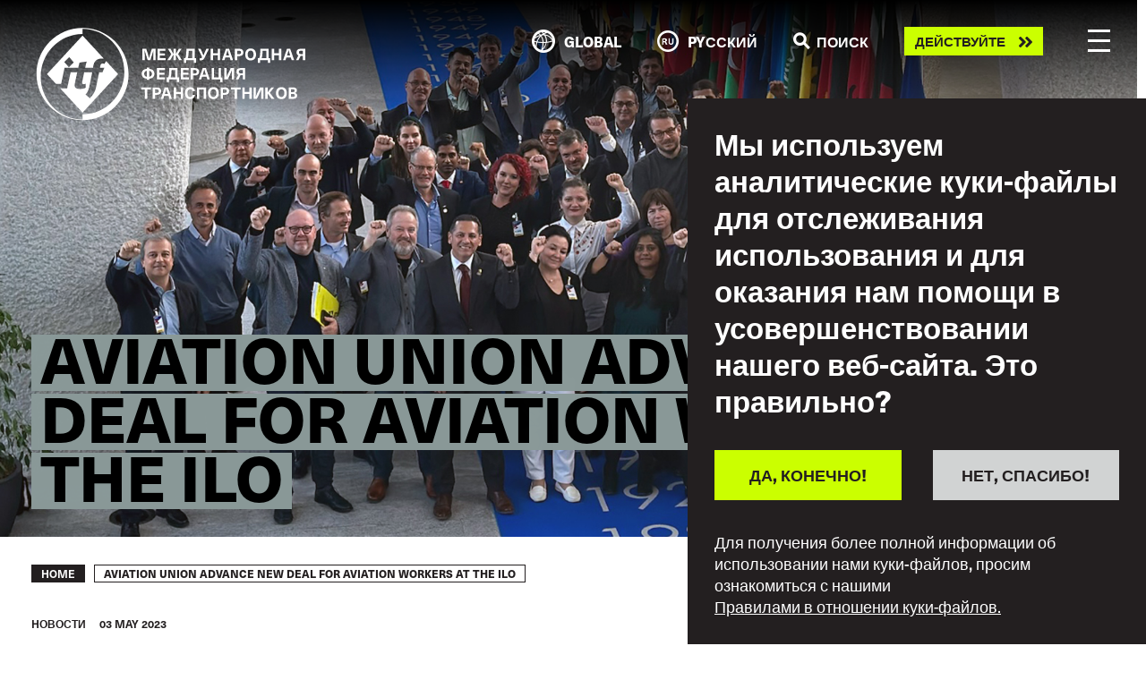

--- FILE ---
content_type: text/html; charset=UTF-8
request_url: https://www.itfglobal.org/ru/node/198255
body_size: 23735
content:
<!DOCTYPE html>
<html lang="ru" dir="ltr" prefix="content: http://purl.org/rss/1.0/modules/content/  dc: http://purl.org/dc/terms/  foaf: http://xmlns.com/foaf/0.1/  og: http://ogp.me/ns#  rdfs: http://www.w3.org/2000/01/rdf-schema#  schema: http://schema.org/  sioc: http://rdfs.org/sioc/ns#  sioct: http://rdfs.org/sioc/types#  skos: http://www.w3.org/2004/02/skos/core#  xsd: http://www.w3.org/2001/XMLSchema# ">
  <head>
    <meta charset="utf-8" />
<script async src="https://www.googletagmanager.com/gtag/js?id=UA-9929391-10"></script>
<script>window.dataLayer = window.dataLayer || [];function gtag(){dataLayer.push(arguments)};gtag("js", new Date());gtag("set", "developer_id.dMDhkMT", true);gtag("config", "UA-9929391-10", {"groups":"default","anonymize_ip":true,"page_placeholder":"PLACEHOLDER_page_path"});gtag("config", "G-ME9YWBM9MD", {"groups":"default","page_placeholder":"PLACEHOLDER_page_location"});</script>
<meta name="description" content="Aviation unions have secured major steps forward in advancing labour standards for the global aviation industry at a" />
<link rel="canonical" href="https://www.itfglobal.org/en/news/aviation-union-advance-new-deal-aviation-workers-ilo" />
<meta property="og:url" content="https://www.itfglobal.org/en/news/aviation-union-advance-new-deal-aviation-workers-ilo" />
<meta name="twitter:card" content="summary_large_image" />
<meta name="twitter:site" content="@itfglobalunion" />
<meta name="twitter:description" content="Aviation unions have secured major steps forward in advancing labour standards for the global aviation industry at a" />
<meta name="twitter:title" content="Aviation union advance new deal for aviation workers at the ILO" />
<meta name="twitter:creator" content="@Anonymous" />
<meta name="Generator" content="Drupal 10 (https://www.drupal.org)" />
<meta name="MobileOptimized" content="width" />
<meta name="HandheldFriendly" content="true" />
<meta name="viewport" content="width=device-width, initial-scale=1, shrink-to-fit=no" />
<style>div#sliding-popup, div#sliding-popup .eu-cookie-withdraw-banner, .eu-cookie-withdraw-tab {background: #231F20} div#sliding-popup.eu-cookie-withdraw-wrapper { background: transparent; } #sliding-popup h1, #sliding-popup h2, #sliding-popup h3, #sliding-popup p, #sliding-popup label, #sliding-popup div, .eu-cookie-compliance-more-button, .eu-cookie-compliance-secondary-button, .eu-cookie-withdraw-tab { color: #ffffff;} .eu-cookie-withdraw-tab { border-color: #ffffff;}</style>
<meta name="format-detection" content="telephone=no" />
<meta content="#231f20" name="theme-color" />
<meta content="#46588a" name="msapplication-navbutton-color" />
<meta content="yes" name="apple-mobile-web-app-capable" />
<meta content="black-translucent" name="apple-mobile-web-app-status-bar-style" />
<meta http-equiv="x-ua-compatible" content="ie=edge" />
<link rel="icon" href="/themes/itf/favicon.ico" type="image/vnd.microsoft.icon" />
<link rel="alternate" hreflang="en" href="https://www.itfglobal.org/en/news/aviation-union-advance-new-deal-aviation-workers-ilo" />

    <title>Aviation union advance new deal for aviation workers at the ILO | ITF Global</title>
    <link rel="stylesheet" media="all" href="/themes/contrib/stable/css/system/components/align.module.css?t8th05" />
<link rel="stylesheet" media="all" href="/themes/contrib/stable/css/system/components/fieldgroup.module.css?t8th05" />
<link rel="stylesheet" media="all" href="/themes/contrib/stable/css/system/components/container-inline.module.css?t8th05" />
<link rel="stylesheet" media="all" href="/themes/contrib/stable/css/system/components/clearfix.module.css?t8th05" />
<link rel="stylesheet" media="all" href="/themes/contrib/stable/css/system/components/details.module.css?t8th05" />
<link rel="stylesheet" media="all" href="/themes/contrib/stable/css/system/components/hidden.module.css?t8th05" />
<link rel="stylesheet" media="all" href="/themes/contrib/stable/css/system/components/item-list.module.css?t8th05" />
<link rel="stylesheet" media="all" href="/themes/contrib/stable/css/system/components/js.module.css?t8th05" />
<link rel="stylesheet" media="all" href="/themes/contrib/stable/css/system/components/nowrap.module.css?t8th05" />
<link rel="stylesheet" media="all" href="/themes/contrib/stable/css/system/components/position-container.module.css?t8th05" />
<link rel="stylesheet" media="all" href="/themes/contrib/stable/css/system/components/reset-appearance.module.css?t8th05" />
<link rel="stylesheet" media="all" href="/themes/contrib/stable/css/system/components/resize.module.css?t8th05" />
<link rel="stylesheet" media="all" href="/themes/contrib/stable/css/system/components/system-status-counter.css?t8th05" />
<link rel="stylesheet" media="all" href="/themes/contrib/stable/css/system/components/system-status-report-counters.css?t8th05" />
<link rel="stylesheet" media="all" href="/themes/contrib/stable/css/system/components/system-status-report-general-info.css?t8th05" />
<link rel="stylesheet" media="all" href="/themes/contrib/stable/css/system/components/tablesort.module.css?t8th05" />
<link rel="stylesheet" media="all" href="/themes/contrib/stable/css/views/views.module.css?t8th05" />
<link rel="stylesheet" media="all" href="/modules/contrib/eu_cookie_compliance/css/eu_cookie_compliance.css?t8th05" />
<link rel="stylesheet" media="all" href="/themes/itf/dist/css/style.css?t8th05" />
<link rel="stylesheet" media="all" href="https://use.typekit.net/lmp0uwh.css" />

    
  </head>
  <body class="page-node-198255 page-node-news">
        <a href="#main-content" class="visually-hidden focusable">
      Skip to main content
    </a>
    
      <div class="dialog-off-canvas-main-canvas" data-off-canvas-main-canvas>
    <div class="layout-container">
			<div class="banner-image" style="background-image: url('/sites/default/files/news-images/IMG_2864.JPG')">
					</div>
	
    <header id="masthead" class="c-header js-header">
  <div class="container c-header_-container">
    <a class="c-branding" href="https://www.itfglobal.org/ru" rel="home">
      <?xml version="1.0" encoding="UTF-8"?>
<!-- White -->
<svg id="Layer_1" xmlns="http://www.w3.org/2000/svg" viewBox="0 0 201.66 70">
    <defs>
        <style type="text/css">
            .st0{fill:#FFFFFF;}
        </style>
    </defs>
    <g>
        <path class="st0" d="M48.29,28.42l-.42,2.03h3.26l-1.4,3.4h-2.48l-2.24,10.99c-.72,3.58-2.6,6.3-4.75,8.36l-3.14-2.75c1.22-1.34,2.24-3.23,2.69-5.49l2.24-11.11h-5.96l-1.31,6.21c-.45,2.15-.24,2.63,1.07,2.63,.48,0,.99-.12,1.37-.3l-.03,2.99c-1.43,.63-2.81,.9-3.85,.9-3.26,0-4.93-.78-4.24-4.03l1.79-8.39h-4.94l-2.56,12.01h-5.2l16.69,18.05,26.53-28.71-8.98-9.72-1.32,2.18c-.39-.21-.81-.36-1.37-.36-.63,0-1.28,.42-1.43,1.11"/>
        <path class="st0" d="M66.06,33.28c0,17.6-13.97,31.86-31.2,31.86v3.86c-17.23,0-31.2-14.26-31.2-31.86S17.63,5.28,34.86,5.28V1.42h0c17.23,0,31.2,14.26,31.2,31.86m3.14,1.93C69.2,16.24,53.83,.87,34.86,.87h0C15.9,.87,.52,16.24,.52,35.21s15.37,34.34,34.34,34.34h0s0,0,0,0c18.97,0,34.34-15.37,34.34-34.34"/>
        <path class="st0" d="M24.92,22.53l3.39,3.94-3.66,3.69-3.39-3.94,3.66-3.69Zm-3.46,7.93h10.17c.33-1.52,.66-2.93,.99-3.82l5.32-.78c-.51,1.64-.81,3.17-1.11,4.6h5.84c.03-.54,.18-1.25,.3-1.85,.96-4.45,4.33-4.99,6.42-4.99,.5,0,.94,.02,1.35,.07L34.86,6.5,8.33,35.21l6.73,7.29h3.83s2.56-12.04,2.56-12.04Z"/>
        <polygon class="st0" points="34.86 .87 34.86 1.19 34.86 .87 34.86 .87"/>
        <polygon class="st0" points="34.86 69.55 34.86 69.55 34.86 69.22 34.86 69.55"/>
    </g>
    <g>
        <path class="st0" d="M87.67,24.85v-4.25c0-1.07,.02-2.13,.07-3.2h-.02c-.28,1.04-.59,2.11-.91,3.14l-1.36,4.31h-2.01l-1.36-4.31c-.32-1.03-.64-2.1-.91-3.14h-.02c.05,1.07,.07,2.13,.07,3.2v4.25h-1.69v-8.54h2.83l1.24,3.92c.32,1.03,.61,2.1,.84,3.14h.02c.23-1.04,.52-2.11,.84-3.14l1.24-3.92h2.83v8.54h-1.69Z"/>
        <path class="st0" d="M92.52,17.82v1.93h3.86v1.5h-3.86v2.09h4.25v1.51h-6.01v-8.54h5.9v1.51h-4.14Z"/>
        <path class="st0" d="M109.03,24.85h-2.09l-2.48-4.27h-.02v4.27h-1.73v-4.27h-.02l-2.48,4.27h-2.09l2.94-4.49-2.64-4.05h2.03l2.24,3.99h.02v-3.99h1.73v3.99h.02l2.24-3.99h2.03l-2.64,4.05,2.94,4.49Z"/>
        <path class="st0" d="M119.59,26.77h-1.68v-1.92h-5.76v1.92h-1.68v-3.43h1.02c.46-.94,.77-2.54,.84-7.03h6.18v7.03h1.08v3.43Zm-5.56-8.95c-.08,2.83-.35,4.47-.7,5.52h3.42v-5.52h-2.72Z"/>
        <path class="st0" d="M125.75,23.17c-.66,1.36-1.47,1.79-2.52,1.79-.37,0-.73-.04-.98-.11v-1.47c.16,.05,.35,.07,.59,.07,.62,0,1.06-.3,1.06-.89,0-.32-.04-.4-.56-1.45l-2.37-4.8h1.91l1.09,2.46c.37,.83,.73,1.65,1.07,2.47h.02c.32-.82,.67-1.64,1.04-2.47l1.09-2.46h1.91l-3.33,6.86Z"/>
        <path class="st0" d="M135.71,24.85v-3.68h-3.5v3.68h-1.76v-8.54h1.76v3.35h3.5v-3.35h1.76v8.54h-1.76Z"/>
        <path class="st0" d="M141.35,22.76l-.67,2.09h-1.85l2.96-8.54h2.38l2.96,8.54h-1.85l-.66-2.09h-3.27Zm2.61-2.07c-.35-1.1-.68-2.23-.97-3.33h-.02c-.29,1.1-.61,2.23-.96,3.33l-.18,.56h2.31l-.18-.56Z"/>
        <path class="st0" d="M151.71,16.31c2.08,0,3.13,1.1,3.13,2.76s-1.06,2.76-3.13,2.76h-1.46v3.02h-1.76v-8.54h3.23Zm-1.46,4.05h1.22c1.12,0,1.57-.49,1.57-1.29s-.46-1.3-1.57-1.3h-1.22v2.59Z"/>
        <path class="st0" d="M164.25,20.58c0,2.77-1.54,4.46-4.04,4.46s-4.04-1.69-4.04-4.46,1.54-4.46,4.04-4.46,4.04,1.69,4.04,4.46Zm-6.26,0c0,1.8,.84,2.9,2.22,2.9s2.22-1.1,2.22-2.9-.84-2.9-2.22-2.9-2.22,1.1-2.22,2.9Z"/>
        <path class="st0" d="M174.72,26.77h-1.68v-1.92h-5.76v1.92h-1.68v-3.43h1.02c.46-.94,.77-2.54,.84-7.03h6.18v7.03h1.08v3.43Zm-5.57-8.95c-.08,2.83-.35,4.47-.7,5.52h3.42v-5.52h-2.72Z"/>
        <path class="st0" d="M181.29,24.85v-3.68h-3.5v3.68h-1.76v-8.54h1.76v3.35h3.5v-3.35h1.76v8.54h-1.76Z"/>
        <path class="st0" d="M186.91,22.76l-.67,2.09h-1.85l2.96-8.54h2.37l2.96,8.54h-1.85l-.66-2.09h-3.27Zm2.61-2.07c-.35-1.1-.68-2.23-.97-3.33h-.02c-.29,1.1-.61,2.23-.96,3.33l-.18,.56h2.32l-.18-.56Z"/>
        <path class="st0" d="M200.96,24.85h-1.76v-3.17h-1.73l-1.54,3.17h-1.92l1.83-3.49c-.91-.43-1.37-1.26-1.37-2.39,0-1.68,1.02-2.66,3.12-2.66h3.36v8.54Zm-3.13-7.11c-1.01,0-1.57,.37-1.57,1.24,0,.8,.41,1.31,1.47,1.31h1.46v-2.54h-1.37Z"/>
        <path class="st0" d="M84.56,38.63v.92h-1.71v-.92c-2.47-.14-3.86-1.45-3.86-3.66s1.39-3.51,3.86-3.66v-.92h1.71v.92c2.48,.14,3.87,1.44,3.87,3.66s-1.39,3.51-3.87,3.66Zm-1.71-1.46v-4.39c-1.31,.16-2.04,.92-2.04,2.2s.73,2.04,2.04,2.19Zm1.71,0c1.31-.14,2.05-.92,2.05-2.19s-.74-2.05-2.05-2.2v4.39Z"/>
        <path class="st0" d="M92.15,32.22v1.93h3.86v1.5h-3.86v2.09h4.25v1.51h-6.01v-8.54h5.9v1.51h-4.14Z"/>
        <path class="st0" d="M106.83,41.17h-1.68v-1.92h-5.76v1.92h-1.68v-3.43h1.02c.46-.94,.77-2.54,.84-7.03h6.18v7.03h1.08v3.43Zm-5.56-8.95c-.08,2.83-.35,4.47-.7,5.52h3.42v-5.52h-2.72Z"/>
        <path class="st0" d="M109.91,32.22v1.93h3.86v1.5h-3.86v2.09h4.25v1.51h-6.01v-8.54h5.9v1.51h-4.14Z"/>
        <path class="st0" d="M118.67,30.71c2.08,0,3.13,1.1,3.13,2.76s-1.05,2.76-3.13,2.76h-1.46v3.02h-1.76v-8.54h3.23Zm-1.46,4.05h1.22c1.12,0,1.57-.49,1.57-1.3s-.46-1.29-1.57-1.29h-1.22v2.59Z"/>
        <path class="st0" d="M124.03,37.16l-.67,2.09h-1.85l2.96-8.54h2.38l2.96,8.54h-1.85l-.66-2.09h-3.27Zm2.61-2.08c-.35-1.1-.68-2.23-.97-3.33h-.02c-.29,1.1-.61,2.23-.96,3.33l-.18,.56h2.31l-.18-.56Z"/>
        <path class="st0" d="M139.16,37.74v3.43h-1.68v-1.92h-6.31v-8.54h1.76v7.03h3.38v-7.03h1.76v7.03h1.08Z"/>
        <path class="st0" d="M142.26,33.99c0,1.24-.04,2.47-.1,3.71h.02c.48-1.19,1.02-2.39,1.56-3.53l1.66-3.47h2.51v8.54h-1.69v-3.29c0-1.24,.04-2.47,.1-3.71h-.02c-.48,1.19-1.02,2.39-1.56,3.53l-1.66,3.47h-2.51v-8.54h1.69v3.29Z"/>
        <path class="st0" d="M156.14,39.25h-1.76v-3.17h-1.73l-1.54,3.17h-1.92l1.83-3.49c-.91-.43-1.37-1.26-1.37-2.39,0-1.68,1.02-2.66,3.12-2.66h3.36v8.54Zm-3.13-7.11c-1.01,0-1.57,.37-1.57,1.24,0,.8,.41,1.31,1.48,1.31h1.46v-2.54h-1.37Z"/>
        <path class="st0" d="M83.11,46.62v7.03h-1.76v-7.03h-2.69v-1.51h7.14v1.51h-2.69Z"/>
        <path class="st0" d="M90.37,45.11c2.08,0,3.13,1.1,3.13,2.76s-1.05,2.76-3.13,2.76h-1.46v3.02h-1.76v-8.54h3.23Zm-1.46,4.05h1.22c1.12,0,1.57-.49,1.57-1.29s-.46-1.3-1.57-1.3h-1.22v2.59Z"/>
        <path class="st0" d="M95.74,51.56l-.67,2.09h-1.85l2.96-8.54h2.38l2.96,8.54h-1.85l-.66-2.09h-3.27Zm2.61-2.07c-.35-1.1-.68-2.23-.97-3.33h-.02c-.29,1.1-.61,2.23-.96,3.33l-.18,.56h2.31l-.18-.56Z"/>
        <path class="st0" d="M108.13,53.65v-3.68h-3.5v3.68h-1.76v-8.54h1.76v3.35h3.5v-3.35h1.76v8.54h-1.76Z"/>
        <path class="st0" d="M118.7,48.07h-1.78c-.11-1-.77-1.59-1.76-1.59-1.3,0-2.09,1.1-2.09,2.9s.78,2.9,2.05,2.9c1.01,0,1.67-.59,1.8-1.63h1.81c-.17,2.03-1.52,3.19-3.61,3.19-2.4,0-3.87-1.69-3.87-4.46s1.49-4.46,3.91-4.46c2.11,0,3.45,1.3,3.54,3.15Z"/>
        <path class="st0" d="M125.27,53.65v-7.03h-3.38v7.03h-1.76v-8.54h6.9v8.54h-1.75Z"/>
        <path class="st0" d="M136.48,49.38c0,2.77-1.54,4.46-4.04,4.46s-4.04-1.69-4.04-4.46,1.54-4.46,4.04-4.46,4.04,1.69,4.04,4.46Zm-6.26,0c0,1.8,.84,2.9,2.22,2.9s2.22-1.1,2.22-2.9-.84-2.9-2.22-2.9-2.22,1.1-2.22,2.9Z"/>
        <path class="st0" d="M141.07,45.11c2.08,0,3.13,1.1,3.13,2.76s-1.06,2.76-3.13,2.76h-1.46v3.02h-1.76v-8.54h3.23Zm-1.46,4.05h1.22c1.12,0,1.57-.49,1.57-1.29s-.46-1.3-1.57-1.3h-1.22v2.59Z"/>
        <path class="st0" d="M150,46.62v7.03h-1.76v-7.03h-2.69v-1.51h7.14v1.51h-2.69Z"/>
        <path class="st0" d="M159.31,53.65v-3.68h-3.5v3.68h-1.76v-8.54h1.76v3.35h3.5v-3.35h1.76v8.54h-1.76Z"/>
        <path class="st0" d="M164.08,48.39c0,1.24-.04,2.47-.1,3.71h.02c.48-1.19,1.02-2.39,1.56-3.53l1.66-3.47h2.51v8.54h-1.69v-3.29c0-1.24,.04-2.47,.1-3.71h-.02c-.48,1.19-1.02,2.39-1.56,3.53l-1.66,3.47h-2.51v-8.54h1.69v3.29Z"/>
        <path class="st0" d="M178.03,53.65h-2.24l-2.89-4.03h-.02v4.03h-1.76v-8.54h1.76v3.75h.02l2.79-3.75h2.06l-3.25,4.05,3.53,4.49Z"/>
        <path class="st0" d="M187.2,49.38c0,2.77-1.54,4.46-4.04,4.46s-4.04-1.69-4.04-4.46,1.54-4.46,4.04-4.46,4.04,1.69,4.04,4.46Zm-6.26,0c0,1.8,.84,2.9,2.22,2.9s2.22-1.1,2.22-2.9-.84-2.9-2.22-2.9-2.22,1.1-2.22,2.9Z"/>
        <path class="st0" d="M191.64,45.11c2.12,0,3.11,.89,3.11,2.19,0,.98-.49,1.62-1.49,1.99v.02c1.16,.25,1.69,.89,1.69,1.99,0,1.43-1.13,2.34-3.05,2.34h-3.33v-8.54h3.07Zm-1.31,3.51h1.25c1.03,0,1.48-.32,1.48-1.05s-.42-1.02-1.39-1.02h-1.33v2.07Zm0,3.57h1.31c1.09,0,1.52-.35,1.52-1.07,0-.77-.44-1.12-1.57-1.12h-1.26v2.18Z"/>
    </g>
</svg>      <?xml version="1.0" encoding="UTF-8"?>
<!-- Black -->
<svg id="Layer_1" xmlns="http://www.w3.org/2000/svg" viewBox="0 0 201.66 70">
    <g>
        <path d="M48.29,28.42l-.42,2.03h3.26l-1.4,3.4h-2.48l-2.24,10.99c-.72,3.58-2.6,6.3-4.75,8.36l-3.14-2.75c1.22-1.34,2.24-3.23,2.69-5.49l2.24-11.11h-5.96l-1.31,6.21c-.45,2.15-.24,2.63,1.07,2.63,.48,0,.99-.12,1.37-.3l-.03,2.99c-1.43,.63-2.81,.9-3.85,.9-3.26,0-4.93-.78-4.24-4.03l1.79-8.39h-4.94l-2.56,12.01h-5.2l16.69,18.05,26.53-28.71-8.98-9.72-1.32,2.18c-.39-.21-.81-.36-1.37-.36-.63,0-1.28,.42-1.43,1.11"/>
        <path d="M66.06,33.28c0,17.6-13.97,31.86-31.2,31.86v3.86c-17.23,0-31.2-14.26-31.2-31.86S17.63,5.28,34.86,5.28V1.42h0c17.23,0,31.2,14.26,31.2,31.86m3.14,1.93C69.2,16.24,53.83,.87,34.86,.87h0C15.9,.87,.52,16.24,.52,35.21s15.37,34.34,34.34,34.34h0s0,0,0,0c18.97,0,34.34-15.37,34.34-34.34"/>
        <path d="M24.92,22.53l3.39,3.94-3.66,3.69-3.39-3.94,3.66-3.69Zm-3.46,7.93h10.17c.33-1.52,.66-2.93,.99-3.82l5.32-.78c-.51,1.64-.81,3.17-1.11,4.6h5.84c.03-.54,.18-1.25,.3-1.85,.96-4.45,4.33-4.99,6.42-4.99,.5,0,.94,.02,1.35,.07L34.86,6.5,8.33,35.21l6.73,7.29h3.83s2.56-12.04,2.56-12.04Z"/>
        <polygon points="34.86 .87 34.86 1.19 34.86 .87 34.86 .87"/>
        <polygon points="34.86 69.55 34.86 69.55 34.86 69.22 34.86 69.55"/>
    </g>
    <g>
        <path d="M87.67,24.85v-4.25c0-1.07,.02-2.13,.07-3.2h-.02c-.28,1.04-.59,2.11-.91,3.14l-1.36,4.31h-2.01l-1.36-4.31c-.32-1.03-.64-2.1-.91-3.14h-.02c.05,1.07,.07,2.13,.07,3.2v4.25h-1.69v-8.54h2.83l1.24,3.92c.32,1.03,.61,2.1,.84,3.14h.02c.23-1.04,.52-2.11,.84-3.14l1.24-3.92h2.83v8.54h-1.69Z"/>
        <path d="M92.52,17.82v1.93h3.86v1.5h-3.86v2.09h4.25v1.51h-6.01v-8.54h5.9v1.51h-4.14Z"/>
        <path d="M109.03,24.85h-2.09l-2.48-4.27h-.02v4.27h-1.73v-4.27h-.02l-2.48,4.27h-2.09l2.94-4.49-2.64-4.05h2.03l2.24,3.99h.02v-3.99h1.73v3.99h.02l2.24-3.99h2.03l-2.64,4.05,2.94,4.49Z"/>
        <path d="M119.59,26.77h-1.68v-1.92h-5.76v1.92h-1.68v-3.43h1.02c.46-.94,.77-2.54,.84-7.03h6.18v7.03h1.08v3.43Zm-5.56-8.95c-.08,2.83-.35,4.47-.7,5.52h3.42v-5.52h-2.72Z"/>
        <path d="M125.75,23.17c-.66,1.36-1.47,1.79-2.52,1.79-.37,0-.73-.04-.98-.11v-1.47c.16,.05,.35,.07,.59,.07,.62,0,1.06-.3,1.06-.89,0-.32-.04-.4-.56-1.45l-2.37-4.8h1.91l1.09,2.46c.37,.83,.73,1.65,1.07,2.47h.02c.32-.82,.67-1.64,1.04-2.47l1.09-2.46h1.91l-3.33,6.86Z"/>
        <path d="M135.71,24.85v-3.68h-3.5v3.68h-1.76v-8.54h1.76v3.35h3.5v-3.35h1.76v8.54h-1.76Z"/>
        <path d="M141.35,22.76l-.67,2.09h-1.85l2.96-8.54h2.38l2.96,8.54h-1.85l-.66-2.09h-3.27Zm2.61-2.07c-.35-1.1-.68-2.23-.97-3.33h-.02c-.29,1.1-.61,2.23-.96,3.33l-.18,.56h2.31l-.18-.56Z"/>
        <path d="M151.71,16.31c2.08,0,3.13,1.1,3.13,2.76s-1.06,2.76-3.13,2.76h-1.46v3.02h-1.76v-8.54h3.23Zm-1.46,4.05h1.22c1.12,0,1.57-.49,1.57-1.29s-.46-1.3-1.57-1.3h-1.22v2.59Z"/>
        <path d="M164.25,20.58c0,2.77-1.54,4.46-4.04,4.46s-4.04-1.69-4.04-4.46,1.54-4.46,4.04-4.46,4.04,1.69,4.04,4.46Zm-6.26,0c0,1.8,.84,2.9,2.22,2.9s2.22-1.1,2.22-2.9-.84-2.9-2.22-2.9-2.22,1.1-2.22,2.9Z"/>
        <path d="M174.72,26.77h-1.68v-1.92h-5.76v1.92h-1.68v-3.43h1.02c.46-.94,.77-2.54,.84-7.03h6.18v7.03h1.08v3.43Zm-5.57-8.95c-.08,2.83-.35,4.47-.7,5.52h3.42v-5.52h-2.72Z"/>
        <path d="M181.29,24.85v-3.68h-3.5v3.68h-1.76v-8.54h1.76v3.35h3.5v-3.35h1.76v8.54h-1.76Z"/>
        <path d="M186.91,22.76l-.67,2.09h-1.85l2.96-8.54h2.37l2.96,8.54h-1.85l-.66-2.09h-3.27Zm2.61-2.07c-.35-1.1-.68-2.23-.97-3.33h-.02c-.29,1.1-.61,2.23-.96,3.33l-.18,.56h2.32l-.18-.56Z"/>
        <path d="M200.96,24.85h-1.76v-3.17h-1.73l-1.54,3.17h-1.92l1.83-3.49c-.91-.43-1.37-1.26-1.37-2.39,0-1.68,1.02-2.66,3.12-2.66h3.36v8.54Zm-3.13-7.11c-1.01,0-1.57,.37-1.57,1.24,0,.8,.41,1.31,1.47,1.31h1.46v-2.54h-1.37Z"/>
        <path d="M84.56,38.63v.92h-1.71v-.92c-2.47-.14-3.86-1.45-3.86-3.66s1.39-3.51,3.86-3.66v-.92h1.71v.92c2.48,.14,3.87,1.44,3.87,3.66s-1.39,3.51-3.87,3.66Zm-1.71-1.46v-4.39c-1.31,.16-2.04,.92-2.04,2.2s.73,2.04,2.04,2.19Zm1.71,0c1.31-.14,2.05-.92,2.05-2.19s-.74-2.05-2.05-2.2v4.39Z"/>
        <path d="M92.15,32.22v1.93h3.86v1.5h-3.86v2.09h4.25v1.51h-6.01v-8.54h5.9v1.51h-4.14Z"/>
        <path d="M106.83,41.17h-1.68v-1.92h-5.76v1.92h-1.68v-3.43h1.02c.46-.94,.77-2.54,.84-7.03h6.18v7.03h1.08v3.43Zm-5.56-8.95c-.08,2.83-.35,4.47-.7,5.52h3.42v-5.52h-2.72Z"/>
        <path d="M109.91,32.22v1.93h3.86v1.5h-3.86v2.09h4.25v1.51h-6.01v-8.54h5.9v1.51h-4.14Z"/>
        <path d="M118.67,30.71c2.08,0,3.13,1.1,3.13,2.76s-1.05,2.76-3.13,2.76h-1.46v3.02h-1.76v-8.54h3.23Zm-1.46,4.05h1.22c1.12,0,1.57-.49,1.57-1.3s-.46-1.29-1.57-1.29h-1.22v2.59Z"/>
        <path d="M124.03,37.16l-.67,2.09h-1.85l2.96-8.54h2.38l2.96,8.54h-1.85l-.66-2.09h-3.27Zm2.61-2.08c-.35-1.1-.68-2.23-.97-3.33h-.02c-.29,1.1-.61,2.23-.96,3.33l-.18,.56h2.31l-.18-.56Z"/>
        <path d="M139.16,37.74v3.43h-1.68v-1.92h-6.31v-8.54h1.76v7.03h3.38v-7.03h1.76v7.03h1.08Z"/>
        <path d="M142.26,33.99c0,1.24-.04,2.47-.1,3.71h.02c.48-1.19,1.02-2.39,1.56-3.53l1.66-3.47h2.51v8.54h-1.69v-3.29c0-1.24,.04-2.47,.1-3.71h-.02c-.48,1.19-1.02,2.39-1.56,3.53l-1.66,3.47h-2.51v-8.54h1.69v3.29Z"/>
        <path d="M156.14,39.25h-1.76v-3.17h-1.73l-1.54,3.17h-1.92l1.83-3.49c-.91-.43-1.37-1.26-1.37-2.39,0-1.68,1.02-2.66,3.12-2.66h3.36v8.54Zm-3.13-7.11c-1.01,0-1.57,.37-1.57,1.24,0,.8,.41,1.31,1.48,1.31h1.46v-2.54h-1.37Z"/>
        <path d="M83.11,46.62v7.03h-1.76v-7.03h-2.69v-1.51h7.14v1.51h-2.69Z"/>
        <path d="M90.37,45.11c2.08,0,3.13,1.1,3.13,2.76s-1.05,2.76-3.13,2.76h-1.46v3.02h-1.76v-8.54h3.23Zm-1.46,4.05h1.22c1.12,0,1.57-.49,1.57-1.29s-.46-1.3-1.57-1.3h-1.22v2.59Z"/>
        <path d="M95.74,51.56l-.67,2.09h-1.85l2.96-8.54h2.38l2.96,8.54h-1.85l-.66-2.09h-3.27Zm2.61-2.07c-.35-1.1-.68-2.23-.97-3.33h-.02c-.29,1.1-.61,2.23-.96,3.33l-.18,.56h2.31l-.18-.56Z"/>
        <path d="M108.13,53.65v-3.68h-3.5v3.68h-1.76v-8.54h1.76v3.35h3.5v-3.35h1.76v8.54h-1.76Z"/>
        <path d="M118.7,48.07h-1.78c-.11-1-.77-1.59-1.76-1.59-1.3,0-2.09,1.1-2.09,2.9s.78,2.9,2.05,2.9c1.01,0,1.67-.59,1.8-1.63h1.81c-.17,2.03-1.52,3.19-3.61,3.19-2.4,0-3.87-1.69-3.87-4.46s1.49-4.46,3.91-4.46c2.11,0,3.45,1.3,3.54,3.15Z"/>
        <path d="M125.27,53.65v-7.03h-3.38v7.03h-1.76v-8.54h6.9v8.54h-1.75Z"/>
        <path d="M136.48,49.38c0,2.77-1.54,4.46-4.04,4.46s-4.04-1.69-4.04-4.46,1.54-4.46,4.04-4.46,4.04,1.69,4.04,4.46Zm-6.26,0c0,1.8,.84,2.9,2.22,2.9s2.22-1.1,2.22-2.9-.84-2.9-2.22-2.9-2.22,1.1-2.22,2.9Z"/>
        <path d="M141.07,45.11c2.08,0,3.13,1.1,3.13,2.76s-1.06,2.76-3.13,2.76h-1.46v3.02h-1.76v-8.54h3.23Zm-1.46,4.05h1.22c1.12,0,1.57-.49,1.57-1.29s-.46-1.3-1.57-1.3h-1.22v2.59Z"/>
        <path d="M150,46.62v7.03h-1.76v-7.03h-2.69v-1.51h7.14v1.51h-2.69Z"/>
        <path d="M159.31,53.65v-3.68h-3.5v3.68h-1.76v-8.54h1.76v3.35h3.5v-3.35h1.76v8.54h-1.76Z"/>
        <path d="M164.08,48.39c0,1.24-.04,2.47-.1,3.71h.02c.48-1.19,1.02-2.39,1.56-3.53l1.66-3.47h2.51v8.54h-1.69v-3.29c0-1.24,.04-2.47,.1-3.71h-.02c-.48,1.19-1.02,2.39-1.56,3.53l-1.66,3.47h-2.51v-8.54h1.69v3.29Z"/>
        <path d="M178.03,53.65h-2.24l-2.89-4.03h-.02v4.03h-1.76v-8.54h1.76v3.75h.02l2.79-3.75h2.06l-3.25,4.05,3.53,4.49Z"/>
        <path d="M187.2,49.38c0,2.77-1.54,4.46-4.04,4.46s-4.04-1.69-4.04-4.46,1.54-4.46,4.04-4.46,4.04,1.69,4.04,4.46Zm-6.26,0c0,1.8,.84,2.9,2.22,2.9s2.22-1.1,2.22-2.9-.84-2.9-2.22-2.9-2.22,1.1-2.22,2.9Z"/>
        <path d="M191.64,45.11c2.12,0,3.11,.89,3.11,2.19,0,.98-.49,1.62-1.49,1.99v.02c1.16,.25,1.69,.89,1.69,1.99,0,1.43-1.13,2.34-3.05,2.34h-3.33v-8.54h3.07Zm-1.31,3.51h1.25c1.03,0,1.48-.32,1.48-1.05s-.42-1.02-1.39-1.02h-1.33v2.07Zm0,3.57h1.31c1.09,0,1.52-.35,1.52-1.07,0-.77-.44-1.12-1.57-1.12h-1.26v2.18Z"/>
    </g>
</svg>      <svg width="106" height="106" viewBox="0 0 106 106" fill="none" xmlns="http://www.w3.org/2000/svg">
<path fill-rule="evenodd" clip-rule="evenodd" d="M5.44844 55.9304C5.44844 82.7604 26.7384 104.5 52.9984 104.5V104.85V105.35C24.0884 105.35 0.648438 81.9104 0.648438 53.0004C0.648438 24.0904 24.0884 0.650391 52.9984 0.650391V1.15039V7.37039C26.7384 7.37039 5.44844 29.1004 5.44844 55.9304ZM53 0.650391C81.91 0.660391 105.35 24.0904 105.35 53.0004C105.35 81.9104 81.91 105.35 53 105.35V104.851V104.85V98.6304C79.26 98.6304 100.55 76.8804 100.55 50.0604C100.55 23.2304 79.26 1.49039 53 1.49039V1.15039V0.650391ZM73.4586 42.6504L72.8186 45.7504H77.7786L75.6386 50.9404H71.8586L68.4486 67.6904C67.3586 73.1504 64.4886 77.3004 61.2086 80.4404L56.4286 76.2504C58.2986 74.2004 59.8386 71.3304 60.5286 67.8704L63.9386 50.9404H54.8486L52.8486 60.4104C52.1686 63.6904 52.4786 64.4204 54.4886 64.4204C55.2186 64.4204 55.9886 64.2404 56.5786 63.9604L56.5286 68.5104C54.3486 69.4704 52.2486 69.8804 50.6586 69.8804C45.6986 69.8804 43.1486 68.7004 44.1986 63.7304L46.9286 50.9404H39.3986L35.4886 69.2404H27.5586L52.9986 96.7604L93.4386 53.0004L79.7486 38.1904L77.7386 41.5104C77.1486 41.1904 76.5086 40.9604 75.6486 40.9604C74.6886 40.9704 73.6886 41.6104 73.4586 42.6504ZM43.0086 39.6702L37.8386 33.6702L32.2586 39.3002L37.4286 45.3002L43.0086 39.6702ZM48.0786 45.7502H32.5686L28.6686 64.1102H22.8286L12.5586 53.0002L52.9986 9.24023L77.1986 35.4302C76.5786 35.3602 75.9086 35.3302 75.1486 35.3302C71.9586 35.3302 66.8186 36.1502 65.3586 42.9302C65.1686 43.8402 64.9486 44.9302 64.8986 45.7502H55.9886C56.0434 45.4907 56.098 45.2291 56.1531 44.9655C56.5604 43.0151 56.9915 40.9514 57.6786 38.7402L49.5786 39.9202C49.0786 41.2902 48.5786 43.4302 48.0786 45.7502Z" fill="white"/>
</svg>
      <svg width="106" height="106" viewBox="0 0 106 106" fill="none" xmlns="http://www.w3.org/2000/svg">
<path fill-rule="evenodd" clip-rule="evenodd" d="M5.44844 55.9304C5.44844 82.7604 26.7384 104.5 52.9984 104.5V104.85V105.35C24.0884 105.35 0.648438 81.9104 0.648438 53.0004C0.648438 24.0904 24.0884 0.650391 52.9984 0.650391V1.15039V7.37039C26.7384 7.37039 5.44844 29.1004 5.44844 55.9304ZM53 0.650391C81.91 0.660391 105.35 24.0904 105.35 53.0004C105.35 81.9104 81.91 105.35 53 105.35V104.851V104.85V98.6304C79.26 98.6304 100.55 76.8804 100.55 50.0604C100.55 23.2304 79.26 1.49039 53 1.49039V1.15039V0.650391ZM73.4586 42.6504L72.8186 45.7504H77.7786L75.6386 50.9404H71.8586L68.4486 67.6904C67.3586 73.1504 64.4886 77.3004 61.2086 80.4404L56.4286 76.2504C58.2986 74.2004 59.8386 71.3304 60.5286 67.8704L63.9386 50.9404H54.8486L52.8486 60.4104C52.1686 63.6904 52.4786 64.4204 54.4886 64.4204C55.2186 64.4204 55.9886 64.2404 56.5786 63.9604L56.5286 68.5104C54.3486 69.4704 52.2486 69.8804 50.6586 69.8804C45.6986 69.8804 43.1486 68.7004 44.1986 63.7304L46.9286 50.9404H39.3986L35.4886 69.2404H27.5586L52.9986 96.7604L93.4386 53.0004L79.7486 38.1904L77.7386 41.5104C77.1486 41.1904 76.5086 40.9604 75.6486 40.9604C74.6886 40.9704 73.6886 41.6104 73.4586 42.6504ZM43.0086 39.6702L37.8386 33.6702L32.2586 39.3002L37.4286 45.3002L43.0086 39.6702ZM48.0786 45.7502H32.5686L28.6686 64.1102H22.8286L12.5586 53.0002L52.9986 9.24023L77.1986 35.4302C76.5786 35.3602 75.9086 35.3302 75.1486 35.3302C71.9586 35.3302 66.8186 36.1502 65.3586 42.9302C65.1686 43.8402 64.9486 44.9302 64.8986 45.7502H55.9886C56.0434 45.4907 56.098 45.2291 56.1531 44.9655C56.5604 43.0151 56.9915 40.9514 57.6786 38.7402L49.5786 39.9202C49.0786 41.2902 48.5786 43.4302 48.0786 45.7502Z" fill="black"/>
</svg>

                                        </a><!-- .c-branding -->

    <div class="c-header__menu">
	      <div>
    <nav role="navigation" aria-labelledby="block-region-menu" id="block-region">
      
  <h2 id="block-region-menu">Region</h2>
  

        
                            <ul class="menu">
                                        <li class="menu-item">
                <a href="/ru" class="icon-region-global" data-drupal-link-system-path="&lt;front&gt;">Global</a>
                            </li>
                                <li class="menu-item">
                <a href="/ru/region/%D0%9C%D0%A4%D0%A2-%D0%90%D1%84%D1%80%D0%B8%D0%BA%D0%B0" class="icon-region-africa" data-drupal-link-system-path="taxonomy/term/12">Africa</a>
                            </li>
                                <li class="menu-item">
                <a href="/ru/region/%D0%9C%D0%A4%D0%A2-%D0%90%D1%80%D0%B0%D0%B1%D1%81%D0%BA%D0%B8%D0%B9-%D0%BC%D0%B8%D1%80" class="icon-region-arab-world" data-drupal-link-system-path="taxonomy/term/14">Arab World</a>
                            </li>
                                <li class="menu-item">
                <a href="/ru/region/%D0%9C%D0%A4%D0%A2-%D0%90%D0%A2%D0%A0" class="icon-region-asia-pacific" data-drupal-link-system-path="taxonomy/term/15">Asia Pacific</a>
                            </li>
                                <li class="menu-item">
                <a href="/ru/region/%D0%95%D0%92%D0%A0%D0%9E%D0%9F%D0%90" class="icon-region-europa" data-drupal-link-system-path="taxonomy/term/11">Europe</a>
                            </li>
                                <li class="menu-item">
                <a href="/ru/region/%D0%9C%D0%B5%D0%B6%D0%B0%D0%BC%D0%B5%D1%80%D0%B8%D0%BA%D0%B0%D0%BD%D1%81%D0%BA%D0%BE%D0%B5-%D0%B1%D1%8E%D1%80%D0%BE-%D0%9C%D0%A4%D0%A2" class="icon-region-latin-america" data-drupal-link-system-path="taxonomy/term/13">Latin America</a>
                            </li>
                                <li class="menu-item">
                <a href="/ru/region/%D0%A1%D0%95%D0%92%D0%95%D0%A0%D0%9D%D0%90%D0%AF-%D0%90%D0%9C%D0%95%D0%A0%D0%98%D0%9A%D0%90" class="icon-region-north-america" data-drupal-link-system-path="taxonomy/term/836">North America</a>
                            </li>
                </ul>
    


  </nav>
<div class="language-switcher-language-url" id="block-languageswitchercontent" role="navigation">
  
      <h2>Language</h2>
    
      <ul class="links"><li hreflang="en" data-drupal-link-system-path="node/198255" class="en"><a href="/en/news/aviation-union-advance-new-deal-aviation-workers-ilo" class="language-link" hreflang="en" data-drupal-link-system-path="node/198255">English</a></li><li hreflang="de" data-drupal-link-system-path="node/198255" class="de"><a href="/de/node/198255" class="language-link" hreflang="de" data-drupal-link-system-path="node/198255">Deutsch</a></li><li hreflang="es" data-drupal-link-system-path="node/198255" class="es"><a href="/es/node/198255" class="language-link" hreflang="es" data-drupal-link-system-path="node/198255">Español</a></li><li hreflang="fr" data-drupal-link-system-path="node/198255" class="fr"><a href="/fr/node/198255" class="language-link" hreflang="fr" data-drupal-link-system-path="node/198255">Français</a></li><li hreflang="pt-pt" data-drupal-link-system-path="node/198255" class="pt-pt"><a href="/pt/node/198255" class="language-link" hreflang="pt-pt" data-drupal-link-system-path="node/198255">Português</a></li><li hreflang="ru" data-drupal-link-system-path="node/198255" class="ru is-active" aria-current="page"><a href="/ru/node/198255" class="language-link is-active" hreflang="ru" data-drupal-link-system-path="node/198255" aria-current="page">Pyсский</a></li><li hreflang="ar" data-drupal-link-system-path="node/198255" class="ar"><a href="/ar/node/198255" class="language-link" hreflang="ar" data-drupal-link-system-path="node/198255">العَرَبِيَّة</a></li><li hreflang="ja" data-drupal-link-system-path="node/198255" class="ja"><a href="/ja/node/198255" class="language-link" hreflang="ja" data-drupal-link-system-path="node/198255">Japanese</a></li><li>
		  <ul>
			  <li class="powered-by">
				  <span>Powered by <img src="https://www.gstatic.com/images/branding/googlelogo/1x/googlelogo_color_42x16dp.png" alt="Google Translate"></span>
				  <a class="google-translate-link" href="https://translate.google.com" target="_blank">Translate</a>
			  </li>
			  <li>
				  <a href="javascript:;" class="show-original">Show original</a>
			  </li>
			  <li>
<div class="gtranslate_wrapper"></div><script>window.gtranslateSettings = {"switcher_horizontal_position":"inline","switcher_vertical_position":"inline","horizontal_position":"inline","vertical_position":"inline","float_switcher_open_direction":"bottom","switcher_open_direction":"bottom","default_language":"en","native_language_names":0,"detect_browser_language":1,"add_new_line":0,"select_language_label":"","flag_size":16,"flag_style":"2d","globe_size":20,"alt_flags":[],"wrapper_selector":".gtranslate_wrapper","url_structure":"none","custom_domains":null,"languages":["bg","hr","cs","da","nl","fi","el","hi","it","ko","no","pl","ro","sv","en"],"custom_css":"","flags_location":"\/modules\/contrib\/gtranslate\/flags\/"}</script><script>(function(){var js = document.createElement('script');js.setAttribute('src', '/modules/contrib/gtranslate/js/dwf.js');js.setAttribute('data-gt-orig-url', '/ru/node/198255');js.setAttribute('data-gt-orig-domain', 'www.itfglobal.org');document.body.appendChild(js);})();</script></li>
		  </ul>
	  </li>
  </ul>
  </div>
<div class="search-form" data-drupal-selector="search-form" id="block-searchblock">
  
    
      <form action="/ru/search" method="get" id="search-form" accept-charset="UTF-8">
  <div class="js-form-item form-item js-form-type-search form-item-search-api-fulltext js-form-item-search-api-fulltext form-no-label">
      <label for="edit-search-api-fulltext" class="visually-hidden">Keyword</label>
        <input data-drupal-selector="edit-search-api-fulltext" type="search" id="edit-search-api-fulltext" name="search_api_fulltext" value="" size="15" maxlength="64" class="form-search" />

        </div>
<input data-drupal-selector="edit-submit" type="submit" id="edit-submit" value="Поиск" class="button js-form-submit form-submit" />

</form>

  </div>
<nav role="navigation" aria-labelledby="block-takeaction-menu" id="block-takeaction">
            
  <h2 class="visually-hidden" id="block-takeaction-menu">Take action</h2>
  

        
                            <ul class="menu">
                                        <li class="menu-item">
                <a href="/ru/campaigns" class="font-icon-double-arrow take-action" data-drupal-link-system-path="campaigns">Действуйте</a>
                            </li>
                </ul>
    


  </nav>

  </div>

    </div>

    <a href="javascript:;" class="c-menu-btn js-menu-btn"><span></span></a> <!-- menu-button -->
  </div>
</header><!-- #masthead -->

<div id="site-navigation" class="c-main-navigation js-main-nav">
	  <div>
    <nav role="navigation" aria-labelledby="block-maintop-menu" id="block-maintop">
            
  <h2 class="visually-hidden" id="block-maintop-menu">Main top</h2>
  

        
                            <ul class="menu">
                                        <li class="menu-item">
                <a href="/ru/join-our-movement" data-drupal-link-system-path="node/198258">ПРИСОЕДИНЯЙТЕСЬ К ДВИЖЕНИЮ</a>
                            </li>
                                <li class="menu-item">
                <a href="/ru/global-basic-page/h%D0%BE%D0%B2%D0%BE%D1%81%D1%82%D0%B8" data-drupal-link-system-path="node/195237">Следите за свежими новостями</a>
                            </li>
                                <li class="menu-item">
                <a href="/ru/global-basic-page/%D0%9F%D0%A0%D0%95%D0%A1%D0%A1-%D0%A6%D0%95%D0%9D%D0%A2%D0%A0" data-drupal-link-system-path="node/201043">ПРЕСС-ЦЕНТР</a>
                            </li>
                </ul>
    


  </nav>
<nav role="navigation" aria-labelledby="block-mainnavigation-menu" id="block-mainnavigation">
            
  <h2 class="visually-hidden" id="block-mainnavigation-menu">Main navigation</h2>
  

        
                            <ul class="menu">
                                        <li class="menu-item menu-item--expanded">
                <a href="/ru/global-basic-page/focus" data-drupal-link-system-path="node/195267">фокус</a>
                                                                <ul class="menu">
                                        <li class="menu-item">
                <a href="/ru/focus/%D0%9E%D0%A2%D0%92%D0%95%D0%A2%D0%A1%D0%A2%D0%92%D0%95%D0%9D%D0%9D%D0%9E%D0%A1%D0%A2%D0%AC" data-drupal-link-system-path="taxonomy/term/33">ОТВЕТСТВЕННОСТЬ</a>
                            </li>
                                <li class="menu-item">
                <a href="/ru/focus/%D0%A0%D0%90%D0%92%D0%95%D0%9D%D0%A1%D0%A2%D0%92%D0%9E" data-drupal-link-system-path="taxonomy/term/38">Equality</a>
                            </li>
                                <li class="menu-item">
                <a href="/ru/focus/%D0%91%D0%A3%D0%94%D0%A3%D0%A9%D0%95%D0%95" data-drupal-link-system-path="taxonomy/term/75">Future</a>
                            </li>
                                <li class="menu-item">
                <a href="/ru/focus/%D0%9F%D0%A0%D0%90%D0%92%D0%90" data-drupal-link-system-path="taxonomy/term/34">ПРАВА</a>
                            </li>
                                <li class="menu-item">
                <a href="/ru/focus/%D0%91%D0%95%D0%97%D0%9E%D0%9F%D0%90%D0%A1%D0%9D%D0%9E%D0%A1%D0%A2%D0%AC" data-drupal-link-system-path="taxonomy/term/575">Safety</a>
                            </li>
                                <li class="menu-item">
                <a href="/ru/focus/%D0%A3%D0%A1%D0%A2%D0%9E%D0%99%D0%A7%D0%98%D0%92%D0%9E%D0%95-%D0%A0%D0%90%D0%97%D0%92%D0%98%D0%A2%D0%98%D0%95" data-drupal-link-system-path="taxonomy/term/37">Sustainability</a>
                            </li>
                                <li class="menu-item">
                <a href="/ru/focus/%D0%9A%D0%9E%D0%9D%D0%93%D0%A0%D0%95%D0%A1%D0%A1-%D0%9C%D0%A4%D0%A2-2024" data-drupal-link-system-path="taxonomy/term/1026">Congress 2024</a>
                            </li>
                </ul>
    
                            </li>
                                <li class="menu-item menu-item--expanded">
                <a href="/ru/global-basic-page/sectors" data-drupal-link-system-path="node/195269">CЕКТОРОВ</a>
                                                                <ul class="menu">
                                        <li class="menu-item">
                <a href="/ru/sector/%D0%93%D1%80%D0%B0%D0%B6%D0%B4%D0%B0%D0%BD%D1%81%D0%BA%D0%B0%D1%8F-%D0%90%D0%B2%D0%B8%D0%B0%D1%86%D0%B8%D1%8F" data-drupal-link-system-path="taxonomy/term/17">ГРАЖДАНСКАЯ АВИАЦИЯ</a>
                            </li>
                                <li class="menu-item">
                <a href="/ru/sector/%D0%A1%D0%B5%D0%BA%D1%86%D0%B8%D1%8F-%D0%94%D0%BE%D0%BA%D0%B5%D1%80%D0%BE%D0%B2" data-drupal-link-system-path="taxonomy/term/18">СЕКЦИЯ ДОКЕРОВ</a>
                            </li>
                                <li class="menu-item">
                <a href="/ru/sector/%D0%A0%D0%AB%D0%91%D0%9D%D0%9E%D0%95-%D0%A5%D0%9E%D0%97%D0%AF%D0%99%D0%A1%D0%A2%D0%92%D0%9E" data-drupal-link-system-path="taxonomy/term/19">РЫБНЫЙ ПРОМЫСЕЛ</a>
                            </li>
                                <li class="menu-item">
                <a href="/ru/sector/%D0%92%D0%9D%D0%A3%D0%A2%D0%A0%D0%95%D0%9D%D0%9D%D0%98%D0%99-%D0%92%D0%9E%D0%94%D0%9D%D0%AB%D0%99-%D0%A2%D0%A0%D0%90%D0%9D%D0%A1%D0%9F%D0%9E%D0%A0%D0%A2" data-drupal-link-system-path="taxonomy/term/20">ВНУТРЕННИЙ ВОДНЫЙ ТРАНСПОРТ</a>
                            </li>
                                <li class="menu-item">
                <a href="/ru/sector/%D0%96%D0%B5%D0%BB%D0%B5%D0%B7%D0%BD%D1%8B%D0%B5-%D0%94%D0%BE%D1%80%D0%BE%D0%B3%D0%B8" data-drupal-link-system-path="taxonomy/term/21">ЖЕЛЕЗНЫЕ ДОРОГИ</a>
                            </li>
                                <li class="menu-item">
                <a href="/ru/sector/%D0%90%D0%92%D0%A2%D0%9E%D0%9C%D0%9E%D0%91%D0%98%D0%9B%D0%AC%D0%9D%D0%AB%D0%99-%D0%A2%D0%A0%D0%90%D0%9D%D0%A1%D0%9F%D0%9E%D0%A0%D0%A2" data-drupal-link-system-path="taxonomy/term/22">АВТОМОБИЛЬНЫЙ ТРАНСПОРТ</a>
                            </li>
                                <li class="menu-item">
                <a href="/ru/sector/%D0%9C%D0%BE%D1%80%D1%8F%D0%BA%D0%B8" data-drupal-link-system-path="taxonomy/term/23">МОРЯКИ</a>
                            </li>
                                <li class="menu-item">
                <a href="/ru/sector/%D0%A2%D1%83%D1%80%D0%B8%D0%B7%D0%BC" data-drupal-link-system-path="taxonomy/term/24">ТУРИЗМ</a>
                            </li>
                                <li class="menu-item">
                <a href="/ru/sector/%D0%93%D0%9E%D0%A0%D0%9E%D0%94%D0%A1%D0%9A%D0%9E%D0%99-%D0%A2%D0%A0%D0%90%D0%9D%D0%A1%D0%9F%D0%9E%D0%A0%D0%A2" data-drupal-link-system-path="taxonomy/term/25">ГОРОДСКОЙ ТРАНСПОРТ</a>
                            </li>
                                <li class="menu-item">
                <a href="/ru/sector/%D0%A1%D0%9A%D0%9B%D0%90%D0%94%D0%A1%D0%9A%D0%9E%D0%95-%D0%A5%D0%9E%D0%97%D0%AF%D0%99%D0%A1%D0%A2%D0%92%D0%9E" data-drupal-link-system-path="taxonomy/term/824">Warehousing</a>
                            </li>
                                <li class="menu-item">
                <a href="/ru/sector/%D0%96%D0%95%D0%9D%D0%A9%D0%98%D0%9D%D0%AB" data-drupal-link-system-path="taxonomy/term/576">ЖЕНЩИНЫ</a>
                            </li>
                                <li class="menu-item">
                <a href="/ru/sector/%D0%9C%D0%9E%D0%9B%D0%9E%D0%94%D0%95%D0%96%D0%AC" data-drupal-link-system-path="taxonomy/term/577">МОЛОДЕЖЬ</a>
                            </li>
                </ul>
    
                            </li>
                                <li class="menu-item">
                <a href="/ru/campaigns" data-drupal-link-system-path="campaigns">Кампании</a>
                            </li>
                                <li class="menu-item">
                <a href="/ru/events" data-drupal-link-system-path="node/195277">События</a>
                            </li>
                                <li class="menu-item">
                <a href="/ru/stories" data-drupal-link-system-path="node/195235">ИСТОРИИ</a>
                            </li>
                                <li class="menu-item">
                <a href="/ru/resources" data-drupal-link-system-path="node/195279">Pесурсы</a>
                            </li>
                                <li class="menu-item">
                <a href="/ru/global-basic-page/%D0%9E-%D0%9D%D0%90%D0%A1" data-drupal-link-system-path="node/195231">О НАС</a>
                            </li>
                                <li class="menu-item menu-item--expanded">
                <a href="/ru/global-basic-page/%D0%A0%D0%90%D0%91%D0%9E%D0%A2%D0%90%D0%99%D0%A2%D0%95-%D0%A1-%D0%9D%D0%90%D0%9C%D0%98" data-drupal-link-system-path="node/195289">РАБОТАЙТЕ С НАМИ</a>
                                                                <ul class="menu">
                                        <li class="menu-item">
                <a href="/ru/global-basic-page/%D0%A0%D0%90%D0%91%D0%9E%D0%A7%D0%98%D0%95-%D0%9C%D0%95%D0%A1%D0%A2%D0%90" data-drupal-link-system-path="node/195928">JOBS</a>
                            </li>
                                <li class="menu-item">
                <a href="/ru/global-basic-page/%D0%9F%D1%80%D0%BE%D1%84%D1%81%D0%BE%D1%8E%D0%B7%D0%BD%D0%BE%D0%B5-%D1%81%D1%82%D1%80%D0%BE%D0%B8%D1%82%D0%B5%D0%BB%D1%8C%D1%81%D1%82%D0%B2%D0%BE" data-drupal-link-system-path="node/195288">UNION BUILDING</a>
                            </li>
                </ul>
    
                            </li>
                </ul>
    


  </nav>
<nav role="navigation" aria-labelledby="block-followus-2-menu" id="block-followus-2">
      
  <h2 id="block-followus-2-menu">СЛЕДИТЕ ЗА НАМИ</h2>
  

        
                            <ul class="menu">
                                        <li class="menu-item">
                <a href="https://twitter.com/itfglobalunion" class="font-icon-twitter">Twitter</a>
                            </li>
                                <li class="menu-item">
                <a href="https://www.facebook.com/ITFglobal" class="font-icon-fb">Facebook</a>
                            </li>
                                <li class="menu-item">
                <a href="https://www.youtube.com/user/itfvideos" class="font-icon-yt">You Tube</a>
                            </li>
                                <li class="menu-item">
                <a href="https://www.linkedin.com/company/itfglobal/" class="font-icon-linkedin">Linkedin</a>
                            </li>
                                <li class="menu-item">
                <a href="https://www.instagram.com/itfglobal/" class="font-icon-instagram">Instagram</a>
                            </li>
                                <li class="menu-item">
                <a href="/ru/rss/feed" class="font-icon-rss" data-drupal-link-system-path="rss/feed">RSS</a>
                            </li>
                </ul>
    


  </nav>

  </div>

</div>

<div class="site-content js-site-content" id="site-content">

    <main role="main" class="c-main-layout-wrapper">
				
        <div class="container">
                                        <div class="row">
                    <div class="col-sm-12">
                          <div>
    <div data-drupal-messages-fallback class="hidden"></div>

  </div>

                    </div>
                </div>
            
            <div class="row">
                                
                                <div  class="main-content layout-content col-lg-12" id="content" role="main">
                      <div>
    <div id="block-breadcrumbs">
  
    
        <nav role="navigation" aria-labelledby="system-breadcrumb">
    <h2 id="system-breadcrumb" class="visually-hidden">Breadcrumb</h2>
    <ol>
          <li>
                  <a href="/ru">Home</a>
              </li>
          <li>
                  Aviation union advance new deal for aviation workers at the ILO
              </li>
        </ol>
  </nav>

  </div>
<div id="block-itf-page-title">
  
    
      
<div class="title-wrapper">
  <h1><span class="field-title">Aviation union advance new deal for aviation workers at the ILO</span>
</h1>
  </div>


  </div>
<div id="block-itf-content">
  
    
      <article data-history-node-id="198255" lang="en" about="/en/news/aviation-union-advance-new-deal-aviation-workers-ilo" class="node node--type-news node--view-mode-full clearfix">
			
				

		
		<div class="node-info-wrapper">
			<span class="c-type">Hовости</span>
			
			<span class="field-created"><time datetime="2023-05-03T09:57:37+00:00" title="Wednesday, May 3, 2023 - 09:57">03 May 2023</time>
</span>

		</div>

		<div class="content-wrapper">
			<div class="body-wrapper">
				
            <div class="field-body field field--name-body field--type-text-with-summary field--label-hidden field--item"><p>Aviation unions have secured major steps forward in advancing labour standards for the global aviation industry at a <a href="https://www.ilo.org/sector/activities/sectoral-meetings/WCMS_848348/lang--en/index.htm">tripartite meeting</a> at the International Labour Organization (ILO) in Geneva, Switzerland.</p>

<p>The meeting took place from 24-28 April 2023, bringing together government officials of ILO member countries, employers and workers’ representatives. The goal was to discuss opportunities and challenges in occupational safety and health and the promotion of good jobs to shape the recovery of the aviation industry beyond the Covid-19 pandemic.</p>

<p>The meeting’s conclusions, which will not be formally adopted until approved by the ILO’s Governing Body, highlight a recognition of aviation unions’ priorities globally. Importantly, they recognise the need to assess the exclusion of aviation workers from protections provided by international labour standards, particularly on issues of health and safety, and call for the ILO to address it.</p>

<p>Unions also secured language around strategic tripartite action on just transition as well as recommendations that urge the ILO and governments to work with employers and unions to achieve gender equality and remove barriers to women’s recruitment, progression and retention in jobs across the industry.</p>

<p>Global worker group spokesperson <strong>Sara Nelson</strong>, President of US Association of Flight Attendants-CWA and Vice-Chair of the ITF Civil Aviation Section said today:</p>

<p>“Workers’ health and safety is crucial to the safety of the aviation industry. Decades of deregulation have driven down working conditions, and the effect on health and safety has finally been given the recognition it deserves. We have secured the recognition of this by governments and employers across the world,” said <strong>Nelson</strong>.&nbsp;</p>

<p>“It was our unity and deep knowledge of the industry that secured this initial win. Now the work begins to transform these commitments into actions that will raise the standards of our industry and achieve a new deal for aviation workers.”</p>

<p>Decades of deregulation and crises have led to a lack of decent working conditions making the industry far less attractive to workers. Some employers have kept on cost cutting at the expense of basic workers’ rights. The catastrophic weakness in this long-term trend was thrown into glaring light by the pandemic. Vital parts of the industry still have 25 percent shortages in the workers needed to make the industry viable, Nelson pointed out. These shortages are driven by the industry losing its reputation as being a source of good, stable and secure jobs.</p>

<p>“When I joined this industry as a flight attendant 27 years ago, aviation jobs were good, sought- after, well-respected jobs. They paid well, were regular forms of employment, full-time with regular hours of work, decent health and safety standards and offered a pathway to a dignified retirement,” said <strong>Nelson</strong>.&nbsp;</p>

<p>“Today, jobs in the industry are defined by unpredictable hours, increasing fatigue, insufficient wages, weakened retirement, and non-standard forms of employment. We are committed to working with employers and governments to put decent work front and centre to rebuild aviation into an industry that is economically, socially and environmentally sustainable.”</p>

<p>The workers’ delegation was composed of representatives from ITF and the International Federation of Air Line Pilots' Associations (IFALPA). The International Federation of Air Traffic Controllers' Associations (IFATCA) observed the meeting.&nbsp;</p>

<p><strong>Workers’ rights fundamental to a sustainable and stable industry</strong>&nbsp;</p>

<p>The ILO meeting in Geneva was the first time in ten years that the industry came together to discuss labour issues. The technical meeting hosted by the ILO, addressed issues around a green, sustainable and inclusive economic recovery for the civil aviation sector. Discussions were wide ranging, including the need for a just transition for workers to a decarbonised industry, the chronic gender imbalance and gender-segregation in the workforce, and the need to improve safety standards. The right to form and join unions and collectively bargain for better conditions also needs to be more firmly protected globally.</p>

<p>“Our industry is facing serious challenges,” said <strong>Edgardo Llano</strong>, General Secretary of Argentine union Asociación del Personal Aeronáutico (APA) and Chair of ITF’s Civil Aviation Section led ITF’s delegation at the meeting. “Across the world, hundreds of thousands of passengers have had flights cancelled or delayed, or their luggage lost as the industry tried to add capacity while facing severe worker shortages.”&nbsp;</p>

<p>“The chaos of last year was not what our recovering industry needed. Aviation unions across the world warned of the consequences of employers' decisions to fire thousands of skilled aviation workers and use the Covid crisis to further erode labour standards and aviation workers’ rights,” said Llano.</p>

<p>Arguments put forward over the course of the meeting by unions drew on major pillars of the ITF’s<a href="https://www.itfglobal.org/en/reports-publications/new-deal-aviation"> ‘New Deal for Aviation’</a>, which were integrated into the meeting’s outcomes.</p>

<p>“A green, sustainable and inclusive economic recovery for aviation requires strong regulation and industry-wide coordination, a zero-risk culture that puts health and safety first, a genuine pathway to a zero-carbon future industry, and the inclusion of workers in decision-making. These pillars sit at the heart of ITF’s vision for the industry, and at the heart of addressing the critical challenges following decades of deregulation and fragmentation.”</p></div>
      
			</div>
			
			<div class="tags-sector-infocus-region-wrapper">
				
      <div class="field-field_tags field field--name-field-tags field--type-entity-reference field--label-hidden field--items">
              <div class="field--item"><a href="/en/tags/aviation-unions" hreflang="en">aviation unions</a></div>
              <div class="field--item"><a href="/en/tags/civil-aviation" hreflang="en">civil aviation</a></div>
          </div>
  
				
      <div class="field-field_sector field field--name-field-sector field--type-entity-reference field--label-hidden field--items">
              <div class="field--item"><a href="/en/sector/civil-aviation" hreflang="en">Civil Aviation</a></div>
          </div>
  
				
				
      <div class="field-field_region field field--name-field-region field--type-entity-reference field--label-hidden field--items">
              <div class="field--item"><a href="/en/region/global" hreflang="en">Global</a></div>
          </div>
  
			</div>
		</div>

		<div class="share-wrapper">
			<div class="d-flex align-items-center c-share">
    <label>Поделитесь</label>
    <ul class="d-flex align-items-center">
      <li>
        <a target="_blank" id="fb" class="sharer" data="node_198255"
           href="https://www.facebook.com/sharer.php?u=https%3A%2F%2Fwww.itfglobal.org%2Fru%2Fnode%2F198255&t=">
          <i class="font-icon-fb"></i>
        </a>
      </li>
      <li>
        <!-- Twitter Share Button -->
        <a href="https://twitter.com/intent/tweet?text=&url=https%3A%2F%2Fwww.itfglobal.org%2Fru%2Fnode%2F198255"
           target="_blank" rel="noopener noreferrer" class="sharer"
           id="twitter" data="node_198255">
          <i class="font-icon-twitter"></i>
        </a>
      </li>
      <li>
        <a target="_blank" id="whatsapp" class="sharer" data="node_198255"
           href="https://wa.me/?text=https%3A%2F%2Fwww.itfglobal.org%2Fru%2Fnode%2F198255">
          <i class="font-icon-whatsapp"></i>
        </a>
      </li>
    </ul>
</div>

            <div id="block-mediacontact" class="block--type-basic">
  
      <h2>Контакт для СМИ</h2>
    
      
            <div class="field-body field field--name-body field--type-text-with-summary field--label-hidden field--item"><p>Обращайтесь к экспертам МФТ за дальнейшими комментариями.</p>

<p><a class="e-btn" href="mailto:media@itf.org.uk">электронной почты</a></p></div>
      
  </div>

			<div id="block-signupfornews-2" class="block--type-basic">
  
      <h2>ПОДПИШИТЕСЬ НА РАССЫЛКУ НОВОСТЕЙ</h2>
    
      
            <div class="field-body field field--name-body field--type-text-with-summary field--label-hidden field--item"><p><a class="e-btn" href="/ru/global-basic-page/hовости#block-newsalerts">ПОДПИШИТЕСЬ СЕЙЧАС</a></p></div>
      
  </div>

		</div>

		<div></div>
	</article>

  </div>
<div class="views-element-container" id="block-views-block-news-blocks-block-6">
  
      <h2>НА МЕСТАХ</h2>
    
      <div><div  class="view view-news-blocks view-id-news_blocks view-display-id-block_6 js-view-dom-id-606695b79e4c730c1f968e42f3904f2203763762eeb564a5e84a6d749415bf4b">
  
    
  	  
      <div class="view-content">
      
    <div class="views-row"><article data-history-node-id="201210" about="/ru/news/%D0%9E%D0%B1%D0%B7%D0%BE%D1%80-%D0%9A%D1%80%D1%83%D0%B3%D0%BB%D0%BE%D0%B3%D0%BE-%D1%81%D1%82%D0%BE%D0%BB%D0%B0-%D0%BF%D0%BE-%D1%82%D1%80%D0%B0%D0%BD%D1%81%D0%BF%D0%BE%D1%80%D1%82%D1%83-%D0%B2-%D0%9A%D0%B0%D1%82%D0%B0%D1%80%D0%B5" class="node node--type-news node--view-mode-teaser clearfix">
			
            <div class="field-field_image field field--name-field-image field--type-image field--label-hidden field--item">  <a href="/ru/news/%D0%9E%D0%B1%D0%B7%D0%BE%D1%80-%D0%9A%D1%80%D1%83%D0%B3%D0%BB%D0%BE%D0%B3%D0%BE-%D1%81%D1%82%D0%BE%D0%BB%D0%B0-%D0%BF%D0%BE-%D1%82%D1%80%D0%B0%D0%BD%D1%81%D0%BF%D0%BE%D1%80%D1%82%D1%83-%D0%B2-%D0%9A%D0%B0%D1%82%D0%B0%D1%80%D0%B5" hreflang="ru"><img loading="lazy" src="/sites/default/files/styles/landscape_teaser/public/node/news/image/1000060037.jpg?itok=MaNtITtu" width="800" height="600" alt="" typeof="foaf:Image" />

</a>
</div>
      

		<div >
			<div>
				<span class="c-type">Hовости</span>
				
				<span class="field-created"><time datetime="2025-05-08T12:44:32+00:00" title="Thursday, May 8, 2025 - 12:44">08 May 2025</time>
</span>

			</div>

			
							<h2>
					<a href="/ru/news/%D0%9E%D0%B1%D0%B7%D0%BE%D1%80-%D0%9A%D1%80%D1%83%D0%B3%D0%BB%D0%BE%D0%B3%D0%BE-%D1%81%D1%82%D0%BE%D0%BB%D0%B0-%D0%BF%D0%BE-%D1%82%D1%80%D0%B0%D0%BD%D1%81%D0%BF%D0%BE%D1%80%D1%82%D1%83-%D0%B2-%D0%9A%D0%B0%D1%82%D0%B0%D1%80%D0%B5" rel="bookmark"><span class="field-title">Обзор Круглого стола по транспорту в Катаре</span>
</a>
				</h2>
						

			
            <div class="field-body field field--name-body field--type-text-with-summary field--label-hidden field--item">  Международная федерация транспортников (МФТ) и Министерство труда Государства Катар провели круглый стол с участием местных и международных транспортных и логистических компаний, чтобы обсудить

</div>
      

			<div class="tags-wrapper">
				
      <div class="field-field_tags field field--name-field-tags field--type-entity-reference field--label-hidden field--items">
              <div class="field--item"><a href="/en/tags/health-and-safety" hreflang="en">health and safety</a></div>
              <div class="field--item"><a href="/en/tags/ilo" hreflang="en">ILO</a></div>
          </div>
  
				
				
      <div class="field-field_in_focus field field--name-field-in-focus field--type-entity-reference field--label-hidden field--items">
              <div class="field--item"><a href="/ru/focus/%D0%9F%D0%A0%D0%90%D0%92%D0%90" hreflang="ru">ПРАВА</a></div>
          </div>
  
				
      <div class="field-field_region field field--name-field-region field--type-entity-reference field--label-hidden field--items">
              <div class="field--item"><a href="/ru/region/%D0%9C%D0%A4%D0%A2-%D0%90%D1%80%D0%B0%D0%B1%D1%81%D0%BA%D0%B8%D0%B9-%D0%BC%D0%B8%D1%80" hreflang="ru">МФТ: Арабский мир</a></div>
          </div>
  
				
			</div>
		</div>
	</article>
</div>
    <div class="views-row"><article data-history-node-id="201211" about="/ru/news/%D0%98%D0%B7%D0%BC%D0%B5%D0%BD%D0%B5%D0%BD%D0%B8%D1%8F-%D0%BD%D0%B0-%D0%BF%D0%BE%D1%81%D1%82%D1%83-%D0%BF%D1%80%D0%B5%D0%B7%D0%B8%D0%B4%D0%B5%D0%BD%D1%82%D0%B0-%D0%95%D0%A4%D0%A2" class="node node--type-news node--view-mode-teaser clearfix">
			
            <div class="field-field_image field field--name-field-image field--type-image field--label-hidden field--item">  <a href="/ru/news/%D0%98%D0%B7%D0%BC%D0%B5%D0%BD%D0%B5%D0%BD%D0%B8%D1%8F-%D0%BD%D0%B0-%D0%BF%D0%BE%D1%81%D1%82%D1%83-%D0%BF%D1%80%D0%B5%D0%B7%D0%B8%D0%B4%D0%B5%D0%BD%D1%82%D0%B0-%D0%95%D0%A4%D0%A2" hreflang="ru"><img loading="lazy" src="/sites/default/files/styles/landscape_teaser/public/node/news/image/495126716_1258674276257976_5534627195822634884_n_0.jpg?itok=4589O8nq" width="800" height="600" alt="" typeof="foaf:Image" />

</a>
</div>
      

		<div >
			<div>
				<span class="c-type">Hовости</span>
				
				<span class="field-created"><time datetime="2025-05-07T14:48:02+00:00" title="Wednesday, May 7, 2025 - 14:48">07 May 2025</time>
</span>

			</div>

			
							<h2>
					<a href="/ru/news/%D0%98%D0%B7%D0%BC%D0%B5%D0%BD%D0%B5%D0%BD%D0%B8%D1%8F-%D0%BD%D0%B0-%D0%BF%D0%BE%D1%81%D1%82%D1%83-%D0%BF%D1%80%D0%B5%D0%B7%D0%B8%D0%B4%D0%B5%D0%BD%D1%82%D0%B0-%D0%95%D0%A4%D0%A2" rel="bookmark"><span class="field-title">Изменения на посту президента ЕФТ</span>
</a>
				</h2>
						

			
            <div class="field-body field field--name-body field--type-text-with-summary field--label-hidden field--item">  Исполнительный комитет Европейской федерации транспортников (ЕФТ) на этой неделе избрал Джорджио Тути новым президентом ЕФТ на своем заседании в Сплите, Хорватия

</div>
      

			<div class="tags-wrapper">
				
				
				
				
      <div class="field-field_region field field--name-field-region field--type-entity-reference field--label-hidden field--items">
              <div class="field--item"><a href="/ru/region/%D0%95%D0%92%D0%A0%D0%9E%D0%9F%D0%90" hreflang="ru">ЕВРОПА</a></div>
          </div>
  
				
			</div>
		</div>
	</article>
</div>
    <div class="views-row"><article data-history-node-id="201207" about="/ru/news/%D0%92-%D1%8D%D1%82%D0%BE%D1%82-%D0%BF%D0%B5%D1%80%D0%B2%D0%BE%D0%BC%D0%B0%D0%B9%D1%81%D0%BA%D0%B8%D0%B9-%D0%B4%D0%B5%D0%BD%D1%8C-%D1%82%D1%80%D0%B0%D0%BD%D1%81%D0%BF%D0%BE%D1%80%D1%82%D0%BD%D0%B8%D0%BA%D0%B8-%D0%BE%D0%B1%D1%8A%D0%B5%D0%B4%D0%B8%D0%BD%D1%8F%D1%8E%D1%82%D1%81%D1%8F-%D1%87%D1%82%D0%BE%D0%B1%D1%8B-%D1%83%D0%BB%D1%83%D1%87%D1%88%D0%B8%D1%82%D1%8C-%D0%BD%D0%B0%D1%88-%D0%BC%D0%B8%D1%80" class="node node--type-news node--view-mode-teaser clearfix">
			
            <div class="field-field_image field field--name-field-image field--type-image field--label-hidden field--item">  <a href="/ru/news/%D0%92-%D1%8D%D1%82%D0%BE%D1%82-%D0%BF%D0%B5%D1%80%D0%B2%D0%BE%D0%BC%D0%B0%D0%B9%D1%81%D0%BA%D0%B8%D0%B9-%D0%B4%D0%B5%D0%BD%D1%8C-%D1%82%D1%80%D0%B0%D0%BD%D1%81%D0%BF%D0%BE%D1%80%D1%82%D0%BD%D0%B8%D0%BA%D0%B8-%D0%BE%D0%B1%D1%8A%D0%B5%D0%B4%D0%B8%D0%BD%D1%8F%D1%8E%D1%82%D1%81%D1%8F-%D1%87%D1%82%D0%BE%D0%B1%D1%8B-%D1%83%D0%BB%D1%83%D1%87%D1%88%D0%B8%D1%82%D1%8C-%D0%BD%D0%B0%D1%88-%D0%BC%D0%B8%D1%80" hreflang="ru"><img loading="lazy" src="/sites/default/files/styles/landscape_teaser/public/node/news/image/2025-04-30-MayDay.png?itok=_GOW6kn9" width="800" height="600" alt="" typeof="foaf:Image" />

</a>
</div>
      

		<div >
			<div>
				<span class="c-type">Hовости</span>
				
				<span class="field-created"><time datetime="2025-04-30T16:20:30+00:00" title="Wednesday, April 30, 2025 - 16:20">30 Apr 2025</time>
</span>

			</div>

			
							<h2>
					<a href="/ru/news/%D0%92-%D1%8D%D1%82%D0%BE%D1%82-%D0%BF%D0%B5%D1%80%D0%B2%D0%BE%D0%BC%D0%B0%D0%B9%D1%81%D0%BA%D0%B8%D0%B9-%D0%B4%D0%B5%D0%BD%D1%8C-%D1%82%D1%80%D0%B0%D0%BD%D1%81%D0%BF%D0%BE%D1%80%D1%82%D0%BD%D0%B8%D0%BA%D0%B8-%D0%BE%D0%B1%D1%8A%D0%B5%D0%B4%D0%B8%D0%BD%D1%8F%D1%8E%D1%82%D1%81%D1%8F-%D1%87%D1%82%D0%BE%D0%B1%D1%8B-%D1%83%D0%BB%D1%83%D1%87%D1%88%D0%B8%D1%82%D1%8C-%D0%BD%D0%B0%D1%88-%D0%BC%D0%B8%D1%80" rel="bookmark"><span class="field-title">В этот первомайский день транспортники объединяются, чтобы улучшить наш мир</span>
</a>
				</h2>
						

			
            <div class="field-body field field--name-body field--type-text-with-summary field--label-hidden field--item">  Международная федерация транспортников (МФТ) вместе с трудящимися всего мира отмечает Первое мая – день солидарности, борьбы и стремления построить лучший мир для всех. По мере усиления проблем, с

</div>
      

			<div class="tags-wrapper">
				
				
      <div class="field-field_sector field field--name-field-sector field--type-entity-reference field--label-hidden field--items">
              <div class="field--item"><a href="/ru/sector/%D0%93%D1%80%D0%B0%D0%B6%D0%B4%D0%B0%D0%BD%D1%81%D0%BA%D0%B0%D1%8F-%D0%90%D0%B2%D0%B8%D0%B0%D1%86%D0%B8%D1%8F" hreflang="ru">Гражданская Авиация</a></div>
              <div class="field--item"><a href="/ru/sector/%D0%A1%D0%B5%D0%BA%D1%86%D0%B8%D1%8F-%D0%94%D0%BE%D0%BA%D0%B5%D1%80%D0%BE%D0%B2" hreflang="ru">Секция Докеров</a></div>
              <div class="field--item"><a href="/ru/sector/%D0%A0%D0%AB%D0%91%D0%9D%D0%9E%D0%95-%D0%A5%D0%9E%D0%97%D0%AF%D0%99%D0%A1%D0%A2%D0%92%D0%9E" hreflang="ru">РЫБНОЕ ХОЗЯЙСТВО</a></div>
              <div class="field--item"><a href="/ru/sector/%D0%92%D0%9D%D0%A3%D0%A2%D0%A0%D0%95%D0%9D%D0%9D%D0%98%D0%99-%D0%92%D0%9E%D0%94%D0%9D%D0%AB%D0%99-%D0%A2%D0%A0%D0%90%D0%9D%D0%A1%D0%9F%D0%9E%D0%A0%D0%A2" hreflang="ru">ВНУТРЕННИЙ ВОДНЫЙ ТРАНСПОРТ</a></div>
              <div class="field--item"><a href="/ru/sector/%D0%96%D0%B5%D0%BB%D0%B5%D0%B7%D0%BD%D1%8B%D0%B5-%D0%94%D0%BE%D1%80%D0%BE%D0%B3%D0%B8" hreflang="ru">Железные Дороги</a></div>
              <div class="field--item"><a href="/ru/sector/%D0%90%D0%92%D0%A2%D0%9E%D0%9C%D0%9E%D0%91%D0%98%D0%9B%D0%AC%D0%9D%D0%AB%D0%99-%D0%A2%D0%A0%D0%90%D0%9D%D0%A1%D0%9F%D0%9E%D0%A0%D0%A2" hreflang="ru">АВТОМОБИЛЬНЫЙ ТРАНСПОРТ</a></div>
              <div class="field--item"><a href="/ru/sector/%D0%9C%D0%BE%D1%80%D1%8F%D0%BA%D0%B8" hreflang="ru">Моряки</a></div>
              <div class="field--item"><a href="/ru/sector/%D0%A2%D1%83%D1%80%D0%B8%D0%B7%D0%BC" hreflang="ru">Туризм</a></div>
              <div class="field--item"><a href="/ru/sector/%D0%93%D0%9E%D0%A0%D0%9E%D0%94%D0%A1%D0%9A%D0%9E%D0%99-%D0%A2%D0%A0%D0%90%D0%9D%D0%A1%D0%9F%D0%9E%D0%A0%D0%A2" hreflang="ru">ГОРОДСКОЙ ТРАНСПОРТ</a></div>
              <div class="field--item"><a href="/ru/sector/%D0%A1%D0%9A%D0%9B%D0%90%D0%94%D0%A1%D0%9A%D0%9E%D0%95-%D0%A5%D0%9E%D0%97%D0%AF%D0%99%D0%A1%D0%A2%D0%92%D0%9E" hreflang="ru">СКЛАДСКОЕ ХОЗЯЙСТВО</a></div>
              <div class="field--item"><a href="/ru/sector/%D0%96%D0%95%D0%9D%D0%A9%D0%98%D0%9D%D0%AB" hreflang="ru">ЖЕНЩИНЫ</a></div>
              <div class="field--item"><a href="/ru/sector/%D0%9C%D0%9E%D0%9B%D0%9E%D0%94%D0%95%D0%96%D0%AC" hreflang="ru">МОЛОДЕЖЬ</a></div>
          </div>
  
				
				
      <div class="field-field_region field field--name-field-region field--type-entity-reference field--label-hidden field--items">
              <div class="field--item"><a href="/en/region/global" hreflang="en">Global</a></div>
              <div class="field--item"><a href="/ru/region/%D0%9C%D0%A4%D0%A2-%D0%90%D1%84%D1%80%D0%B8%D0%BA%D0%B0" hreflang="ru">МФТ: Африка</a></div>
              <div class="field--item"><a href="/ru/region/%D0%9C%D0%A4%D0%A2-%D0%90%D1%80%D0%B0%D0%B1%D1%81%D0%BA%D0%B8%D0%B9-%D0%BC%D0%B8%D1%80" hreflang="ru">МФТ: Арабский мир</a></div>
              <div class="field--item"><a href="/ru/region/%D0%9C%D0%A4%D0%A2-%D0%90%D0%A2%D0%A0" hreflang="ru">МФТ: АТР</a></div>
              <div class="field--item"><a href="/ru/region/%D0%95%D0%92%D0%A0%D0%9E%D0%9F%D0%90" hreflang="ru">ЕВРОПА</a></div>
              <div class="field--item"><a href="/ru/region/%D0%A1%D0%95%D0%92%D0%95%D0%A0%D0%9D%D0%90%D0%AF-%D0%90%D0%9C%D0%95%D0%A0%D0%98%D0%9A%D0%90" hreflang="ru">СЕВЕРНАЯ АМЕРИКА</a></div>
              <div class="field--item"><a href="/ru/region/%D0%9C%D0%B5%D0%B6%D0%B0%D0%BC%D0%B5%D1%80%D0%B8%D0%BA%D0%B0%D0%BD%D1%81%D0%BA%D0%BE%D0%B5-%D0%B1%D1%8E%D1%80%D0%BE-%D0%9C%D0%A4%D0%A2" hreflang="ru">Межамериканское бюро МФТ</a></div>
          </div>
  
				
			</div>
		</div>
	</article>
</div>


    </div>
  
          </div>
</div>

  </div>

  </div>

                </div>
                                            </div>
        </div>
    </main>

    </div> 
<footer class="c-footer">
    		<div class="c-pre-footer">
			<div class="container">
				<div class="row">
					<div class="col-sm-12">
						<h2>
							ВМЕСТЕ МЫ СИЛЬНЕЕ
						</h2>
						<h3>Присоединяйтесь к нашей глобальной семье</h3>
						<div>
							  <div>
    <nav role="navigation" aria-labelledby="block-signupfornews-menu" id="block-signupfornews">
      
  <h2 id="block-signupfornews-menu">Подпишитесь на рассылку новостей</h2>
  

        
                            <ul class="menu">
                                        <li class="menu-item">
                <a href="/ru/global-basic-page/h%D0%BE%D0%B2%D0%BE%D1%81%D1%82%D0%B8#block-newsalerts" class="font-icon-email" data-drupal-link-system-path="node/195237">Sign up</a>
                            </li>
                </ul>
    


  </nav>
<nav role="navigation" aria-labelledby="block-contactus-menu" id="block-contactus">
      
  <h2 id="block-contactus-menu">СВЯЖИТЕСЬ С НАМИ</h2>
  

        
                            <ul class="menu">
                                        <li class="menu-item">
                <a href="/ru/about-us/%D0%9A%D0%B0%D0%BA-%D1%81%D0%B2%D1%8F%D0%B7%D0%B0%D1%82%D1%8C%D1%81%D1%8F-%D1%81-%D0%BD%D0%B0%D0%BC%D0%B8" class="font-icon-contact" data-drupal-link-system-path="node/195233">Contact</a>
                            </li>
                </ul>
    


  </nav>
<nav role="navigation" aria-labelledby="block-followus-menu" id="block-followus">
      
  <h2 id="block-followus-menu">СЛЕДИТЕ ЗА НАМИ</h2>
  

        
                            <ul class="menu">
                                        <li class="menu-item">
                <a href="https://twitter.com/itfglobalunion" class="font-icon-twitter">Twitter</a>
                            </li>
                                <li class="menu-item">
                <a href="https://www.facebook.com/ITFglobal" class="font-icon-fb">Facebook</a>
                            </li>
                                <li class="menu-item">
                <a href="https://www.youtube.com/user/itfvideos" class="font-icon-yt">You Tube</a>
                            </li>
                                <li class="menu-item">
                <a href="https://www.linkedin.com/company/itfglobal/" class="font-icon-linkedin">Linkedin</a>
                            </li>
                                <li class="menu-item">
                <a href="https://www.instagram.com/itfglobal/" class="font-icon-instagram">Instagram</a>
                            </li>
                                <li class="menu-item">
                <a href="/ru/rss/feed" class="font-icon-rss" data-drupal-link-system-path="rss/feed">RSS</a>
                            </li>
                </ul>
    


  </nav>
<div id="block-generalshareblock">
  
      <h2>Поделитесь</h2>
    
      <ul class="general-share"><li><a href="https://www.facebook.com/sharer.php?u=https%3A//www.itfglobal.org/ru/node/198255&amp;t=Aviation%20union%20advance%20new%20deal%20for%20aviation%20workers%20at%20the%20ILO" target="_blank" id="facebook" class="sharer"><i class="font-icon-fb"></i></a></li><li><a href="https://twitter.com/share?text=Aviation%20union%20advance%20new%20deal%20for%20aviation%20workers%20at%20the%20ILO&amp;url=https%3A//www.itfglobal.org/ru/node/198255/%3Fv%3D8044" target="_blank" id="twitter" class="sharer"><i class="font-icon-twitter"></i></a></li><li><a href="https://wa.me/?text=https%3A//www.itfglobal.org/ru/node/198255" target="_blank" id="whatsapp" class="sharer"><i class="font-icon-whatsapp"></i></a></li></ul>
  </div>

  </div>

						</div>
					</div>
				</div>
			</div>
		</div>
    
			<div class="container">
			<div class="row">
				<?xml version="1.0" encoding="UTF-8"?>
<!-- White -->
<svg id="Layer_1" xmlns="http://www.w3.org/2000/svg" viewBox="0 0 201.66 70">
    <defs>
        <style type="text/css">
            .st0{fill:#FFFFFF;}
        </style>
    </defs>
    <g>
        <path class="st0" d="M48.29,28.42l-.42,2.03h3.26l-1.4,3.4h-2.48l-2.24,10.99c-.72,3.58-2.6,6.3-4.75,8.36l-3.14-2.75c1.22-1.34,2.24-3.23,2.69-5.49l2.24-11.11h-5.96l-1.31,6.21c-.45,2.15-.24,2.63,1.07,2.63,.48,0,.99-.12,1.37-.3l-.03,2.99c-1.43,.63-2.81,.9-3.85,.9-3.26,0-4.93-.78-4.24-4.03l1.79-8.39h-4.94l-2.56,12.01h-5.2l16.69,18.05,26.53-28.71-8.98-9.72-1.32,2.18c-.39-.21-.81-.36-1.37-.36-.63,0-1.28,.42-1.43,1.11"/>
        <path class="st0" d="M66.06,33.28c0,17.6-13.97,31.86-31.2,31.86v3.86c-17.23,0-31.2-14.26-31.2-31.86S17.63,5.28,34.86,5.28V1.42h0c17.23,0,31.2,14.26,31.2,31.86m3.14,1.93C69.2,16.24,53.83,.87,34.86,.87h0C15.9,.87,.52,16.24,.52,35.21s15.37,34.34,34.34,34.34h0s0,0,0,0c18.97,0,34.34-15.37,34.34-34.34"/>
        <path class="st0" d="M24.92,22.53l3.39,3.94-3.66,3.69-3.39-3.94,3.66-3.69Zm-3.46,7.93h10.17c.33-1.52,.66-2.93,.99-3.82l5.32-.78c-.51,1.64-.81,3.17-1.11,4.6h5.84c.03-.54,.18-1.25,.3-1.85,.96-4.45,4.33-4.99,6.42-4.99,.5,0,.94,.02,1.35,.07L34.86,6.5,8.33,35.21l6.73,7.29h3.83s2.56-12.04,2.56-12.04Z"/>
        <polygon class="st0" points="34.86 .87 34.86 1.19 34.86 .87 34.86 .87"/>
        <polygon class="st0" points="34.86 69.55 34.86 69.55 34.86 69.22 34.86 69.55"/>
    </g>
    <g>
        <path class="st0" d="M87.67,24.85v-4.25c0-1.07,.02-2.13,.07-3.2h-.02c-.28,1.04-.59,2.11-.91,3.14l-1.36,4.31h-2.01l-1.36-4.31c-.32-1.03-.64-2.1-.91-3.14h-.02c.05,1.07,.07,2.13,.07,3.2v4.25h-1.69v-8.54h2.83l1.24,3.92c.32,1.03,.61,2.1,.84,3.14h.02c.23-1.04,.52-2.11,.84-3.14l1.24-3.92h2.83v8.54h-1.69Z"/>
        <path class="st0" d="M92.52,17.82v1.93h3.86v1.5h-3.86v2.09h4.25v1.51h-6.01v-8.54h5.9v1.51h-4.14Z"/>
        <path class="st0" d="M109.03,24.85h-2.09l-2.48-4.27h-.02v4.27h-1.73v-4.27h-.02l-2.48,4.27h-2.09l2.94-4.49-2.64-4.05h2.03l2.24,3.99h.02v-3.99h1.73v3.99h.02l2.24-3.99h2.03l-2.64,4.05,2.94,4.49Z"/>
        <path class="st0" d="M119.59,26.77h-1.68v-1.92h-5.76v1.92h-1.68v-3.43h1.02c.46-.94,.77-2.54,.84-7.03h6.18v7.03h1.08v3.43Zm-5.56-8.95c-.08,2.83-.35,4.47-.7,5.52h3.42v-5.52h-2.72Z"/>
        <path class="st0" d="M125.75,23.17c-.66,1.36-1.47,1.79-2.52,1.79-.37,0-.73-.04-.98-.11v-1.47c.16,.05,.35,.07,.59,.07,.62,0,1.06-.3,1.06-.89,0-.32-.04-.4-.56-1.45l-2.37-4.8h1.91l1.09,2.46c.37,.83,.73,1.65,1.07,2.47h.02c.32-.82,.67-1.64,1.04-2.47l1.09-2.46h1.91l-3.33,6.86Z"/>
        <path class="st0" d="M135.71,24.85v-3.68h-3.5v3.68h-1.76v-8.54h1.76v3.35h3.5v-3.35h1.76v8.54h-1.76Z"/>
        <path class="st0" d="M141.35,22.76l-.67,2.09h-1.85l2.96-8.54h2.38l2.96,8.54h-1.85l-.66-2.09h-3.27Zm2.61-2.07c-.35-1.1-.68-2.23-.97-3.33h-.02c-.29,1.1-.61,2.23-.96,3.33l-.18,.56h2.31l-.18-.56Z"/>
        <path class="st0" d="M151.71,16.31c2.08,0,3.13,1.1,3.13,2.76s-1.06,2.76-3.13,2.76h-1.46v3.02h-1.76v-8.54h3.23Zm-1.46,4.05h1.22c1.12,0,1.57-.49,1.57-1.29s-.46-1.3-1.57-1.3h-1.22v2.59Z"/>
        <path class="st0" d="M164.25,20.58c0,2.77-1.54,4.46-4.04,4.46s-4.04-1.69-4.04-4.46,1.54-4.46,4.04-4.46,4.04,1.69,4.04,4.46Zm-6.26,0c0,1.8,.84,2.9,2.22,2.9s2.22-1.1,2.22-2.9-.84-2.9-2.22-2.9-2.22,1.1-2.22,2.9Z"/>
        <path class="st0" d="M174.72,26.77h-1.68v-1.92h-5.76v1.92h-1.68v-3.43h1.02c.46-.94,.77-2.54,.84-7.03h6.18v7.03h1.08v3.43Zm-5.57-8.95c-.08,2.83-.35,4.47-.7,5.52h3.42v-5.52h-2.72Z"/>
        <path class="st0" d="M181.29,24.85v-3.68h-3.5v3.68h-1.76v-8.54h1.76v3.35h3.5v-3.35h1.76v8.54h-1.76Z"/>
        <path class="st0" d="M186.91,22.76l-.67,2.09h-1.85l2.96-8.54h2.37l2.96,8.54h-1.85l-.66-2.09h-3.27Zm2.61-2.07c-.35-1.1-.68-2.23-.97-3.33h-.02c-.29,1.1-.61,2.23-.96,3.33l-.18,.56h2.32l-.18-.56Z"/>
        <path class="st0" d="M200.96,24.85h-1.76v-3.17h-1.73l-1.54,3.17h-1.92l1.83-3.49c-.91-.43-1.37-1.26-1.37-2.39,0-1.68,1.02-2.66,3.12-2.66h3.36v8.54Zm-3.13-7.11c-1.01,0-1.57,.37-1.57,1.24,0,.8,.41,1.31,1.47,1.31h1.46v-2.54h-1.37Z"/>
        <path class="st0" d="M84.56,38.63v.92h-1.71v-.92c-2.47-.14-3.86-1.45-3.86-3.66s1.39-3.51,3.86-3.66v-.92h1.71v.92c2.48,.14,3.87,1.44,3.87,3.66s-1.39,3.51-3.87,3.66Zm-1.71-1.46v-4.39c-1.31,.16-2.04,.92-2.04,2.2s.73,2.04,2.04,2.19Zm1.71,0c1.31-.14,2.05-.92,2.05-2.19s-.74-2.05-2.05-2.2v4.39Z"/>
        <path class="st0" d="M92.15,32.22v1.93h3.86v1.5h-3.86v2.09h4.25v1.51h-6.01v-8.54h5.9v1.51h-4.14Z"/>
        <path class="st0" d="M106.83,41.17h-1.68v-1.92h-5.76v1.92h-1.68v-3.43h1.02c.46-.94,.77-2.54,.84-7.03h6.18v7.03h1.08v3.43Zm-5.56-8.95c-.08,2.83-.35,4.47-.7,5.52h3.42v-5.52h-2.72Z"/>
        <path class="st0" d="M109.91,32.22v1.93h3.86v1.5h-3.86v2.09h4.25v1.51h-6.01v-8.54h5.9v1.51h-4.14Z"/>
        <path class="st0" d="M118.67,30.71c2.08,0,3.13,1.1,3.13,2.76s-1.05,2.76-3.13,2.76h-1.46v3.02h-1.76v-8.54h3.23Zm-1.46,4.05h1.22c1.12,0,1.57-.49,1.57-1.3s-.46-1.29-1.57-1.29h-1.22v2.59Z"/>
        <path class="st0" d="M124.03,37.16l-.67,2.09h-1.85l2.96-8.54h2.38l2.96,8.54h-1.85l-.66-2.09h-3.27Zm2.61-2.08c-.35-1.1-.68-2.23-.97-3.33h-.02c-.29,1.1-.61,2.23-.96,3.33l-.18,.56h2.31l-.18-.56Z"/>
        <path class="st0" d="M139.16,37.74v3.43h-1.68v-1.92h-6.31v-8.54h1.76v7.03h3.38v-7.03h1.76v7.03h1.08Z"/>
        <path class="st0" d="M142.26,33.99c0,1.24-.04,2.47-.1,3.71h.02c.48-1.19,1.02-2.39,1.56-3.53l1.66-3.47h2.51v8.54h-1.69v-3.29c0-1.24,.04-2.47,.1-3.71h-.02c-.48,1.19-1.02,2.39-1.56,3.53l-1.66,3.47h-2.51v-8.54h1.69v3.29Z"/>
        <path class="st0" d="M156.14,39.25h-1.76v-3.17h-1.73l-1.54,3.17h-1.92l1.83-3.49c-.91-.43-1.37-1.26-1.37-2.39,0-1.68,1.02-2.66,3.12-2.66h3.36v8.54Zm-3.13-7.11c-1.01,0-1.57,.37-1.57,1.24,0,.8,.41,1.31,1.48,1.31h1.46v-2.54h-1.37Z"/>
        <path class="st0" d="M83.11,46.62v7.03h-1.76v-7.03h-2.69v-1.51h7.14v1.51h-2.69Z"/>
        <path class="st0" d="M90.37,45.11c2.08,0,3.13,1.1,3.13,2.76s-1.05,2.76-3.13,2.76h-1.46v3.02h-1.76v-8.54h3.23Zm-1.46,4.05h1.22c1.12,0,1.57-.49,1.57-1.29s-.46-1.3-1.57-1.3h-1.22v2.59Z"/>
        <path class="st0" d="M95.74,51.56l-.67,2.09h-1.85l2.96-8.54h2.38l2.96,8.54h-1.85l-.66-2.09h-3.27Zm2.61-2.07c-.35-1.1-.68-2.23-.97-3.33h-.02c-.29,1.1-.61,2.23-.96,3.33l-.18,.56h2.31l-.18-.56Z"/>
        <path class="st0" d="M108.13,53.65v-3.68h-3.5v3.68h-1.76v-8.54h1.76v3.35h3.5v-3.35h1.76v8.54h-1.76Z"/>
        <path class="st0" d="M118.7,48.07h-1.78c-.11-1-.77-1.59-1.76-1.59-1.3,0-2.09,1.1-2.09,2.9s.78,2.9,2.05,2.9c1.01,0,1.67-.59,1.8-1.63h1.81c-.17,2.03-1.52,3.19-3.61,3.19-2.4,0-3.87-1.69-3.87-4.46s1.49-4.46,3.91-4.46c2.11,0,3.45,1.3,3.54,3.15Z"/>
        <path class="st0" d="M125.27,53.65v-7.03h-3.38v7.03h-1.76v-8.54h6.9v8.54h-1.75Z"/>
        <path class="st0" d="M136.48,49.38c0,2.77-1.54,4.46-4.04,4.46s-4.04-1.69-4.04-4.46,1.54-4.46,4.04-4.46,4.04,1.69,4.04,4.46Zm-6.26,0c0,1.8,.84,2.9,2.22,2.9s2.22-1.1,2.22-2.9-.84-2.9-2.22-2.9-2.22,1.1-2.22,2.9Z"/>
        <path class="st0" d="M141.07,45.11c2.08,0,3.13,1.1,3.13,2.76s-1.06,2.76-3.13,2.76h-1.46v3.02h-1.76v-8.54h3.23Zm-1.46,4.05h1.22c1.12,0,1.57-.49,1.57-1.29s-.46-1.3-1.57-1.3h-1.22v2.59Z"/>
        <path class="st0" d="M150,46.62v7.03h-1.76v-7.03h-2.69v-1.51h7.14v1.51h-2.69Z"/>
        <path class="st0" d="M159.31,53.65v-3.68h-3.5v3.68h-1.76v-8.54h1.76v3.35h3.5v-3.35h1.76v8.54h-1.76Z"/>
        <path class="st0" d="M164.08,48.39c0,1.24-.04,2.47-.1,3.71h.02c.48-1.19,1.02-2.39,1.56-3.53l1.66-3.47h2.51v8.54h-1.69v-3.29c0-1.24,.04-2.47,.1-3.71h-.02c-.48,1.19-1.02,2.39-1.56,3.53l-1.66,3.47h-2.51v-8.54h1.69v3.29Z"/>
        <path class="st0" d="M178.03,53.65h-2.24l-2.89-4.03h-.02v4.03h-1.76v-8.54h1.76v3.75h.02l2.79-3.75h2.06l-3.25,4.05,3.53,4.49Z"/>
        <path class="st0" d="M187.2,49.38c0,2.77-1.54,4.46-4.04,4.46s-4.04-1.69-4.04-4.46,1.54-4.46,4.04-4.46,4.04,1.69,4.04,4.46Zm-6.26,0c0,1.8,.84,2.9,2.22,2.9s2.22-1.1,2.22-2.9-.84-2.9-2.22-2.9-2.22,1.1-2.22,2.9Z"/>
        <path class="st0" d="M191.64,45.11c2.12,0,3.11,.89,3.11,2.19,0,.98-.49,1.62-1.49,1.99v.02c1.16,.25,1.69,.89,1.69,1.99,0,1.43-1.13,2.34-3.05,2.34h-3.33v-8.54h3.07Zm-1.31,3.51h1.25c1.03,0,1.48-.32,1.48-1.05s-.42-1.02-1.39-1.02h-1.33v2.07Zm0,3.57h1.31c1.09,0,1.52-.35,1.52-1.07,0-.77-.44-1.12-1.57-1.12h-1.26v2.18Z"/>
    </g>
</svg>				  <div>
    <nav role="navigation" aria-labelledby="block-footer-menu" id="block-footer">
            
  <h2 class="visually-hidden" id="block-footer-menu">Footer</h2>
  

        
                            <ul class="menu">
                                        <li class="menu-item">
                <a href="/ru/information/accessibility" data-drupal-link-system-path="node/5227">Доступность</a>
                            </li>
                                <li class="menu-item">
                <a href="/ru/page/%D0%A3%D1%81%D0%BB%D0%BE%D0%B2%D0%B8%D1%8F-%D0%B8%D1%81%D0%BF%D0%BE%D0%BB%D1%8C%D0%B7%D0%BE%D0%B2%D0%B0%D0%BD%D0%B8%D1%8F" data-drupal-link-system-path="node/5232">Условия пользования</a>
                            </li>
                                <li class="menu-item">
                <a href="/ru/information/cookies-policy" data-drupal-link-system-path="node/5228">Политика в отношении куки-файлов</a>
                            </li>
                                <li class="menu-item">
                <a href="/ru/information/acceptable-use" data-drupal-link-system-path="node/5233">Приемлемое пользование</a>
                            </li>
                                <li class="menu-item">
                <a href="/ru/page/%D0%9F%D0%BE%D0%BB%D0%B8%D1%82%D0%B8%D0%BA%D0%B0-%D0%BA%D0%BE%D0%BD%D1%84%D0%B8%D0%B4%D0%B5%D0%BD%D1%86%D0%B8%D0%B0%D0%BB%D1%8C%D0%BD%D0%BE%D1%81%D1%82%D0%B8" data-drupal-link-system-path="node/5231">Политика конфиденциальности</a>
                            </li>
                                <li class="menu-item">
                <a href="/ru/information/mutual-respect-policy" data-drupal-link-system-path="node/5234">Политика взаимного уважения</a>
                            </li>
                </ul>
    


  </nav>

  </div>

				<svg id="Layer_1" data-name="Layer 1" xmlns="http://www.w3.org/2000/svg" viewBox="0 0 179.4 180"><path d="M18.6,101.2v-4l4.2.2v3.9Z" transform="translate(-7.3 -10)" style="fill:#fff"/><path d="M13,63.9l2.9.4,3,.4,2.2.3,1.6.2,1.6.4,2.1.5-1.9-1.2L23.1,64l-1.4-1-1.8-1.4L17.6,60l-2.2-1.6,1.8-4L31.6,65.6l-1.8,4.2-3.1-.4-3-.4-2-.3-1.3-.2-1.1-.2L17.7,68l1.2.8.8.7,1.1.9,1.6,1.3,4.8,4-1.8,4.2-18.1-3,1.8-4.1,3.6.7,2.7.6,2,.4,1.7.3,1.5.4,1.6.5-1.8-1.3a7.1,7.1,0,0,1-1.4-1l-1.4-1L15.9,71l-4.5-3.5Z" transform="translate(-7.3 -10)" style="fill:#fff"/><path d="M23,46.3l8.7-9.8,2.6,2.3-5.8,6.5,2.4,2.1,5.4-6.1,2.5,2.3-5.4,6,3.2,2.9,6.3-7.1,2.6,2.3L36.3,58.1Z" transform="translate(-7.3 -10)" style="fill:#fff"/><path d="M67.2,14.4l7.1,16.2-3.9,1.8L65.6,20.7,65,19v.6c0,.3.1.5.1.7a.6.6,0,0,0,.1.4v.4a.6.6,0,0,1,.1.4l1.7,12.3-3.5,1.5-7.5-9.1-2-2.6.4.8.3.6a4.3,4.3,0,0,1,.4.7,6.3,6.3,0,0,0,.4.9l4.7,10.2-3.9,1.7L49.3,22.2l5.9-2.6,6.5,8.1L63.4,30a6.4,6.4,0,0,0-.2-.7.7.7,0,0,0-.1-.5v-1L61.3,17Z" transform="translate(-7.3 -10)" style="fill:#fff"/><path d="M94.3,26.5a8.3,8.3,0,0,1-2.6,1.7,14,14,0,0,1-2.8.6,8.1,8.1,0,0,1-6.7-2.2,8,8,0,0,1-2-2.8,10.6,10.6,0,0,1-.9-3.6,13.5,13.5,0,0,1,.2-3.5,11.5,11.5,0,0,1,1.4-3.2,9.7,9.7,0,0,1,2.6-2.3,8.5,8.5,0,0,1,3.7-1.1h1.6l1.6.2a8.2,8.2,0,0,1,2.5,1.1,8,8,0,0,1,1.7,1.5,6.6,6.6,0,0,1,1.2,1.7l.7,1.8a10.3,10.3,0,0,1,.4,1.4c0,.5.1.8.1,1a5.4,5.4,0,0,1-.1,2.2,6.5,6.5,0,0,1-.5,2.1,6.6,6.6,0,0,1-.9,1.9A7.9,7.9,0,0,1,94.3,26.5Zm-1.7-7a8.1,8.1,0,0,0-.5-2.7,7.7,7.7,0,0,0-1.3-2,4.4,4.4,0,0,0-1.5-.8,3.7,3.7,0,0,0-1.8-.2,2.7,2.7,0,0,0-1.7.6,3,3,0,0,0-1.3,1.2,4.4,4.4,0,0,0-.7,1.9,7.8,7.8,0,0,0-.2,2.2,6.7,6.7,0,0,0,.7,2.7,5.2,5.2,0,0,0,1.2,1.7,2.8,2.8,0,0,0,1.5.8,4.4,4.4,0,0,0,1.6.2l1.5-.4a4.9,4.9,0,0,0,1.4-1.1,5.4,5.4,0,0,0,.9-1.7A6.2,6.2,0,0,0,92.6,19.5Z" transform="translate(-7.3 -10)" style="fill:#fff"/><path d="M116.6,12.6l4.6,1-9.8,16-4.4-1L104.8,10l4.6,1,.9,13.1Z" transform="translate(-7.3 -10)" style="fill:#fff"/><path d="M129.4,16.5l11.7,5.8-1.5,3.1-7.8-3.9-1.4,2.9,7.2,3.6-1.5,3-7.2-3.6L127,31.2l8.5,4.2-1.6,3.1-12.4-6.1Z" transform="translate(-7.3 -10)" style="fill:#fff"/><path d="M157.6,34.2l9.1,10.2L164,46.7l-3-3.4-10.7,9.4-2.9-3.3L158,40l-3-3.5Z" transform="translate(-7.3 -10)" style="fill:#fff"/><path d="M179.3,65.4l-15.8,7.9-2-3.9,6.8-3.4-2.9-5.8-6.8,3.4-2-4.1,15.9-7.9,2,4.1-5.8,2.8,2.9,5.8,5.8-2.8Z" transform="translate(-7.3 -10)" style="fill:#fff"/><path d="M183.3,76.7l2.5,12.9-3.4.7-1.7-8.6-3.1.6,1.5,8-3.3.7-1.5-8-4.2.8,1.8,9.3-3.4.6-2.6-13.6Z" transform="translate(-7.3 -10)" style="fill:#fff"/><path d="M183,124.8H171.6l-2.2-.2,2,.9,1.6.7,1.5.7,2,1.1,2.5,1.3,2.4,1.2-1.1,4.3-16-9,1.2-4.4h12.2l-1.2-.7-1-.5-1.2-.7-1.8-1.1-5.3-3.2,1.2-4.4,18.3.3-1.2,4.2h-6.4l-2.1-.2h-3.2l-1.7-.3,2,1,1.5.8,1.5.8,2,1.2L184,121Z" transform="translate(-7.3 -10)" style="fill:#fff"/><path d="M155,145.8a5.4,5.4,0,0,1,.3-3.1,12.3,12.3,0,0,1,1.2-2.6,11.5,11.5,0,0,1,2.7-2.7,9.6,9.6,0,0,1,3.2-1.2,10.6,10.6,0,0,1,3.5.3,12.1,12.1,0,0,1,3.3,1.5,8.5,8.5,0,0,1,2.6,2.4,7.3,7.3,0,0,1,1.6,3,8.5,8.5,0,0,1-1.2,7,6.4,6.4,0,0,1-1,1.3,4.3,4.3,0,0,1-1.2,1.1,8.9,8.9,0,0,1-2.3,1.3,9.3,9.3,0,0,1-2.3.4,7.5,7.5,0,0,1-2.1-.2l-1.8-.5-1.4-.6-.8-.5-1.7-1.4a9.6,9.6,0,0,1-1.3-1.7,6.6,6.6,0,0,1-.9-1.9A5.8,5.8,0,0,1,155,145.8Zm6.5,3.1a13.4,13.4,0,0,0,2.4,1.2,5.1,5.1,0,0,0,2.4.2,4.4,4.4,0,0,0,1.6-.6,4.9,4.9,0,0,0,1.2-1.3,3.6,3.6,0,0,0,.7-1.7,5.5,5.5,0,0,0-.2-1.8,5.9,5.9,0,0,0-1-1.7,6.1,6.1,0,0,0-1.7-1.5,8.1,8.1,0,0,0-2.5-1.2,4.6,4.6,0,0,0-2-.1,3.3,3.3,0,0,0-1.7.7l-1.1,1.1a3.4,3.4,0,0,0-.6,1.5,2.5,2.5,0,0,0,0,1.7,4.8,4.8,0,0,0,.8,1.8A6.7,6.7,0,0,0,161.5,148.9Z" transform="translate(-7.3 -10)" style="fill:#fff"/><path d="M159.5,165.8l-6.2,5-1.2.9-1.3.7-1.5.6h-1.7a4.5,4.5,0,0,1-1.8-.7,6.1,6.1,0,0,1-1.7-1.5,4,4,0,0,1-1.1-2,3.3,3.3,0,0,1-.1-1.7,2.3,2.3,0,0,1,.4-1.4l.5-1-7.6-2.9,3.8-3.1,6.7,2.7,2.2-1.8-4-4.9,3.5-2.8Zm-5.5.1-3-3.7-2.9,2.3-.5.5a2.2,2.2,0,0,0-.5.8,3,3,0,0,0-.2,1,4.9,4.9,0,0,0,.6,1.3,4.4,4.4,0,0,0,1.1.9h.9l.9-.3.6-.5Z" transform="translate(-7.3 -10)" style="fill:#fff"/><path d="M138.3,181.1l-4.1,1.8L128.6,170l-6.4,2.8-1.5-3.4,10.4-4.6Z" transform="translate(-7.3 -10)" style="fill:#fff"/><path d="M119.2,188.7l-5.6.9-1.7.3h-2.1a15.2,15.2,0,0,1-2.1-.3,8.8,8.8,0,0,1-2-.9,6.7,6.7,0,0,1-2.4-2.6,11.2,11.2,0,0,1-1.2-3.5,16.8,16.8,0,0,1-.2-2c0-.6.1-1,.1-1.4a6.1,6.1,0,0,1,.7-2.5,5.8,5.8,0,0,1,2.6-3l1.5-.8,1.5-.4,1.1-.2,6.9-1.2Zm-5-2.9-1.7-10.3-1.4.2-1.8.4a5.6,5.6,0,0,0-1.7.9,4,4,0,0,0-1.1,1.8,6,6,0,0,0,0,3,11.6,11.6,0,0,0,.4,1.8,4.2,4.2,0,0,0,1.1,1.6,2.6,2.6,0,0,0,1.1.7,2.3,2.3,0,0,0,1.1.3h1.2l1-.2Z" transform="translate(-7.3 -10)" style="fill:#fff"/><path d="M86.3,177.3l-3.9-.6.6-4.1,3.9.5Z" transform="translate(-7.3 -10)" style="fill:#fff"/></svg>			</div>
		</div>
	</footer> <!-- .site-footer -->
</div>
  </div>

    
    <script type="application/json" data-drupal-selector="drupal-settings-json">{"path":{"baseUrl":"\/","pathPrefix":"ru\/","currentPath":"node\/198255","currentPathIsAdmin":false,"isFront":false,"currentLanguage":"ru"},"pluralDelimiter":"\u0003","suppressDeprecationErrors":true,"google_analytics":{"account":"UA-9929391-10","trackOutbound":true,"trackMailto":true,"trackTel":true,"trackDownload":true,"trackDownloadExtensions":"7z|aac|arc|arj|asf|asx|avi|bin|csv|doc(x|m)?|dot(x|m)?|exe|flv|gif|gz|gzip|hqx|jar|jpe?g|js|mp(2|3|4|e?g)|mov(ie)?|msi|msp|pdf|phps|png|ppt(x|m)?|pot(x|m)?|pps(x|m)?|ppam|sld(x|m)?|thmx|qtm?|ra(m|r)?|sea|sit|tar|tgz|torrent|txt|wav|wma|wmv|wpd|xls(x|m|b)?|xlt(x|m)|xlam|xml|z|zip"},"eu_cookie_compliance":{"cookie_policy_version":"1.0.0","popup_enabled":true,"popup_agreed_enabled":false,"popup_hide_agreed":false,"popup_clicking_confirmation":false,"popup_scrolling_confirmation":false,"popup_html_info":"\u003Cdiv aria-labelledby=\u0022popup-text\u0022  class=\u0022eu-cookie-compliance-banner eu-cookie-compliance-banner-info eu-cookie-compliance-banner--opt-out\u0022\u003E\n  \u003Cdiv class=\u0022popup-content info eu-cookie-compliance-content\u0022\u003E\n        \u003Cdiv id=\u0022popup-text\u0022 class=\u0022eu-cookie-compliance-message\u0022 role=\u0022document\u0022\u003E\n      \u003Ch2\u003E\u041c\u044b \u0438\u0441\u043f\u043e\u043b\u044c\u0437\u0443\u0435\u043c \u0430\u043d\u0430\u043b\u0438\u0442\u0438\u0447\u0435\u0441\u043a\u0438\u0435 \u043a\u0443\u043a\u0438-\u0444\u0430\u0439\u043b\u044b \u0434\u043b\u044f \u043e\u0442\u0441\u043b\u0435\u0436\u0438\u0432\u0430\u043d\u0438\u044f \u0438\u0441\u043f\u043e\u043b\u044c\u0437\u043e\u0432\u0430\u043d\u0438\u044f \u0438 \u0434\u043b\u044f \u043e\u043a\u0430\u0437\u0430\u043d\u0438\u044f \u043d\u0430\u043c \u043f\u043e\u043c\u043e\u0449\u0438 \u0432 \u0443\u0441\u043e\u0432\u0435\u0440\u0448\u0435\u043d\u0441\u0442\u0432\u043e\u0432\u0430\u043d\u0438\u0438 \u043d\u0430\u0448\u0435\u0433\u043e \u0432\u0435\u0431-\u0441\u0430\u0439\u0442\u0430. \u042d\u0442\u043e \u043f\u0440\u0430\u0432\u0438\u043b\u044c\u043d\u043e?\u003C\/h2\u003E\n    \u003C\/div\u003E\n\n    \n        \u003Cdiv id=\u0022popup-buttons\u0022 class=\u0022eu-cookie-compliance-buttons\u0022\u003E\n            \u003Cbutton type=\u0022button\u0022 class=\u0022decline-button eu-cookie-compliance-secondary-button button button--small\u0022\u003E\u041d\u0415\u0422, \u0421\u041f\u0410\u0421\u0418\u0411\u041e!\u003C\/button\u003E\n              \u003Cbutton type=\u0022button\u0022 class=\u0022agree-button eu-cookie-compliance-default-button button button--small button--primary\u0022\u003E\u0414\u0410, \u041a\u041e\u041d\u0415\u0427\u041d\u041e!\u003C\/button\u003E\n          \u003C\/div\u003E\n              \u003Cdiv class=\u0022more-information\u0022\u003E\u0414\u043b\u044f \u043f\u043e\u043b\u0443\u0447\u0435\u043d\u0438\u044f \u0431\u043e\u043b\u0435\u0435 \u043f\u043e\u043b\u043d\u043e\u0439 \u0438\u043d\u0444\u043e\u0440\u043c\u0430\u0446\u0438\u0438 \u043e\u0431 \u0438\u0441\u043f\u043e\u043b\u044c\u0437\u043e\u0432\u0430\u043d\u0438\u0438 \u043d\u0430\u043c\u0438 \u043a\u0443\u043a\u0438-\u0444\u0430\u0439\u043b\u043e\u0432, \u043f\u0440\u043e\u0441\u0438\u043c \u043e\u0437\u043d\u0430\u043a\u043e\u043c\u0438\u0442\u044c\u0441\u044f \u0441 \u043d\u0430\u0448\u0438\u043c\u0438\n      \u003Cbutton type=\u0022button\u0022 class=\u0022find-more-button eu-cookie-compliance-more-button\u0022\u003E\u041f\u0440\u0430\u0432\u0438\u043b\u0430\u043c\u0438 \u0432 \u043e\u0442\u043d\u043e\u0448\u0435\u043d\u0438\u0438 \u043a\u0443\u043a\u0438-\u0444\u0430\u0439\u043b\u043e\u0432.\u003C\/button\u003E\n      \u003C\/div\u003E\n        \n  \u003C\/div\u003E\n\u003C\/div\u003E","use_mobile_message":false,"mobile_popup_html_info":"\u003Cdiv aria-labelledby=\u0022popup-text\u0022  class=\u0022eu-cookie-compliance-banner eu-cookie-compliance-banner-info eu-cookie-compliance-banner--opt-out\u0022\u003E\n  \u003Cdiv class=\u0022popup-content info eu-cookie-compliance-content\u0022\u003E\n        \u003Cdiv id=\u0022popup-text\u0022 class=\u0022eu-cookie-compliance-message\u0022 role=\u0022document\u0022\u003E\n      \n    \u003C\/div\u003E\n\n    \n        \u003Cdiv id=\u0022popup-buttons\u0022 class=\u0022eu-cookie-compliance-buttons\u0022\u003E\n            \u003Cbutton type=\u0022button\u0022 class=\u0022decline-button eu-cookie-compliance-secondary-button button button--small\u0022\u003E\u041d\u0415\u0422, \u0421\u041f\u0410\u0421\u0418\u0411\u041e!\u003C\/button\u003E\n              \u003Cbutton type=\u0022button\u0022 class=\u0022agree-button eu-cookie-compliance-default-button button button--small button--primary\u0022\u003E\u0414\u0410, \u041a\u041e\u041d\u0415\u0427\u041d\u041e!\u003C\/button\u003E\n          \u003C\/div\u003E\n              \u003Cdiv class=\u0022more-information\u0022\u003E\u0414\u043b\u044f \u043f\u043e\u043b\u0443\u0447\u0435\u043d\u0438\u044f \u0431\u043e\u043b\u0435\u0435 \u043f\u043e\u043b\u043d\u043e\u0439 \u0438\u043d\u0444\u043e\u0440\u043c\u0430\u0446\u0438\u0438 \u043e\u0431 \u0438\u0441\u043f\u043e\u043b\u044c\u0437\u043e\u0432\u0430\u043d\u0438\u0438 \u043d\u0430\u043c\u0438 \u043a\u0443\u043a\u0438-\u0444\u0430\u0439\u043b\u043e\u0432, \u043f\u0440\u043e\u0441\u0438\u043c \u043e\u0437\u043d\u0430\u043a\u043e\u043c\u0438\u0442\u044c\u0441\u044f \u0441 \u043d\u0430\u0448\u0438\u043c\u0438\n      \u003Cbutton type=\u0022button\u0022 class=\u0022find-more-button eu-cookie-compliance-more-button\u0022\u003E\u041f\u0440\u0430\u0432\u0438\u043b\u0430\u043c\u0438 \u0432 \u043e\u0442\u043d\u043e\u0448\u0435\u043d\u0438\u0438 \u043a\u0443\u043a\u0438-\u0444\u0430\u0439\u043b\u043e\u0432.\u003C\/button\u003E\n      \u003C\/div\u003E\n        \n  \u003C\/div\u003E\n\u003C\/div\u003E","mobile_breakpoint":768,"popup_html_agreed":false,"popup_use_bare_css":false,"popup_height":"auto","popup_width":"40%","popup_delay":1000,"popup_link":"\/ru\/information\/cookies-policy","popup_link_new_window":true,"popup_position":false,"fixed_top_position":true,"popup_language":"ru","store_consent":false,"better_support_for_screen_readers":false,"cookie_name":"","reload_page":false,"domain":"","domain_all_sites":false,"popup_eu_only":false,"popup_eu_only_js":false,"cookie_lifetime":100,"cookie_session":0,"set_cookie_session_zero_on_disagree":0,"disagree_do_not_show_popup":false,"method":"opt_out","automatic_cookies_removal":true,"allowed_cookies":"","withdraw_markup":"\u003Cbutton type=\u0022button\u0022 class=\u0022eu-cookie-withdraw-tab\u0022\u003EPrivacy settings\u003C\/button\u003E\n\u003Cdiv aria-labelledby=\u0022popup-text\u0022 class=\u0022eu-cookie-withdraw-banner\u0022\u003E\n  \u003Cdiv class=\u0022popup-content info eu-cookie-compliance-content\u0022\u003E\n    \u003Cdiv id=\u0022popup-text\u0022 class=\u0022eu-cookie-compliance-message\u0022 role=\u0022document\u0022\u003E\n      \u003Ch2\u003EWe use cookies on this site to enhance your user experience\u003C\/h2\u003E\u003Cp\u003EYou have given your consent for us to set cookies.\u003C\/p\u003E\n    \u003C\/div\u003E\n    \u003Cdiv id=\u0022popup-buttons\u0022 class=\u0022eu-cookie-compliance-buttons\u0022\u003E\n      \u003Cbutton type=\u0022button\u0022 class=\u0022eu-cookie-withdraw-button  button button--small button--primary\u0022\u003EWithdraw consent\u003C\/button\u003E\n    \u003C\/div\u003E\n  \u003C\/div\u003E\n\u003C\/div\u003E","withdraw_enabled":false,"reload_options":0,"reload_routes_list":"","withdraw_button_on_info_popup":false,"cookie_categories":[],"cookie_categories_details":[],"enable_save_preferences_button":true,"cookie_value_disagreed":"0","cookie_value_agreed_show_thank_you":"1","cookie_value_agreed":"2","containing_element":"body","settings_tab_enabled":false,"olivero_primary_button_classes":" button button--small button--primary","olivero_secondary_button_classes":" button button--small","close_button_action":"close_banner","open_by_default":true,"modules_allow_popup":true,"hide_the_banner":false,"geoip_match":true,"unverified_scripts":[]},"ajaxTrustedUrl":{"\/ru\/search":true},"user":{"uid":0,"permissionsHash":"e77367a86caae7c9ba0bb967f3a6239c235801b8975eece59b4e9e0afae2970b"}}</script>
<script src="/core/assets/vendor/jquery/jquery.min.js?v=3.7.1"></script>
<script src="/core/assets/vendor/once/once.min.js?v=1.0.1"></script>
<script src="/sites/default/files/languages/ru_bWi8Xgln7hXGem-uykyl_UZg4H_WVsRhh2p4FIQiG90.js?t8th05"></script>
<script src="/core/misc/drupalSettingsLoader.js?v=10.5.7"></script>
<script src="/core/misc/drupal.js?v=10.5.7"></script>
<script src="/core/misc/drupal.init.js?v=10.5.7"></script>
<script src="/modules/contrib/eu_cookie_compliance/js/eu_cookie_compliance.min.js?t8th05"></script>
<script src="/modules/contrib/google_analytics/js/google_analytics.js?v=10.5.7"></script>
<script src="/themes/itf/dist/js/scripts.min.js?v=1.0.18"></script>

  </body>
</html>


--- FILE ---
content_type: application/javascript
request_url: https://www.itfglobal.org/sites/default/files/languages/ru_bWi8Xgln7hXGem-uykyl_UZg4H_WVsRhh2p4FIQiG90.js?t8th05
body_size: 411
content:
window.drupalTranslations = {"strings":{"":{"Select an option":"\u0412\u044b\u0431\u0435\u0440\u0438\u0442\u0435 \u043e\u043f\u0446\u0438\u044e","Search":"\u041f\u043e\u0438\u0441\u043a","Read more":"\u0427\u0438\u0442\u0430\u0439\u0442\u0435 \u0434\u0430\u043b\u0435\u0435","Weeks":"\u041d\u0435\u0434\u0435\u043b\u0438","Days":"\u0414\u041d\u0415\u0419 (-\u042f)","Hours":"\u0427\u0410\u0421\u041e\u0412 (-\u0410)","Minutes":"\u041c\u0418\u041d\u0423\u0422 (-\u042b)","Seconds":"\u0421\u0415\u041a\u0423\u041d\u0414 (-\u042b)"}}};